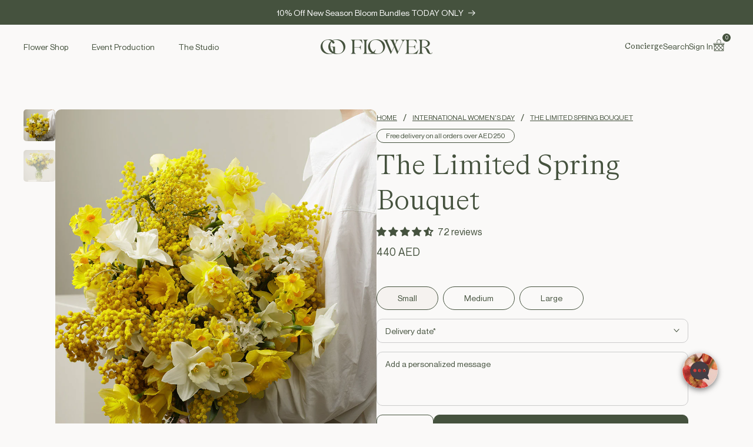

--- FILE ---
content_type: text/html; charset=utf-8
request_url: https://goflower.ae/products/the-limited-spring-vase-bouquet
body_size: 51902
content:
 <!doctype html>
<html class="js" lang="en">
  <head>
    <meta charset="utf-8">
    <meta http-equiv="X-UA-Compatible" content="IE=edge">
    <meta name="viewport" content="width=device-width,initial-scale=1, maximum-scale=1">
    <meta name="theme-color" content="">
    <link rel="canonical" href="https://goflower.ae/products/the-limited-spring-vase-bouquet"><link rel="icon" type="image/png" href="//goflower.ae/cdn/shop/files/go-favicon_6bf89036-3c30-4522-9b04-14f2415c8e32.png?crop=center&height=32&v=1732109312&width=32"><title>
      The Limited Spring Bouquet
 &ndash; GO FLOWER</title>
<script>
document.addEventListener('click', function (e) {
  const link = e.target.closest('#HeaderMenu-event-production');

  if (!link) return;

  e.preventDefault();

  const url = link.getAttribute('href');
  if (url) {
    window.location.href = url;
  }
});
</script>

    
      <meta name="description" content="Celebrate the magic of spring with our Limited Edition Spring Bouquet, a radiant arrangement featuring three exquisite types of daffodils, delicate narcissus, and lush mimosa. This golden masterpiece captures the essence of renewal, hope, and the fresh beauty of the season. FAST SAME DAY DELIVERY IF ORDERED BEFORE 19.0">
    

    

<meta property="og:site_name" content="GO FLOWER">
<meta property="og:url" content="https://goflower.ae/products/the-limited-spring-vase-bouquet">
<meta property="og:title" content="The Limited Spring Bouquet">
<meta property="og:type" content="product">
<meta property="og:description" content="Celebrate the magic of spring with our Limited Edition Spring Bouquet, a radiant arrangement featuring three exquisite types of daffodils, delicate narcissus, and lush mimosa. This golden masterpiece captures the essence of renewal, hope, and the fresh beauty of the season. FAST SAME DAY DELIVERY IF ORDERED BEFORE 19.0"><meta property="og:image" content="http://goflower.ae/cdn/shop/products/Untitled-3_0013_Goflowers21.02.22-120.jpg?v=1735724223">
  <meta property="og:image:secure_url" content="https://goflower.ae/cdn/shop/products/Untitled-3_0013_Goflowers21.02.22-120.jpg?v=1735724223">
  <meta property="og:image:width" content="1000">
  <meta property="og:image:height" content="1000"><meta property="og:price:amount" content="44000">
  <meta property="og:price:currency" content="AED"><meta name="twitter:card" content="summary_large_image">
<meta name="twitter:title" content="The Limited Spring Bouquet">
<meta name="twitter:description" content="Celebrate the magic of spring with our Limited Edition Spring Bouquet, a radiant arrangement featuring three exquisite types of daffodils, delicate narcissus, and lush mimosa. This golden masterpiece captures the essence of renewal, hope, and the fresh beauty of the season. FAST SAME DAY DELIVERY IF ORDERED BEFORE 19.0">


    

    <script src="//goflower.ae/cdn/shop/t/36/assets/constants.js?v=132983761750457495441732108854" defer="defer"></script>
    <script src="//goflower.ae/cdn/shop/t/36/assets/pubsub.js?v=158357773527763999511732108856" defer="defer"></script>
    <script src="//goflower.ae/cdn/shop/t/36/assets/global.js?v=152862011079830610291732108854" defer="defer"></script>
    <script src="//goflower.ae/cdn/shop/t/36/assets/details-disclosure.js?v=13653116266235556501732108854" defer="defer"></script>
    <script src="//goflower.ae/cdn/shop/t/36/assets/details-modal.js?v=25581673532751508451732108854" defer="defer"></script>
    <script src="//goflower.ae/cdn/shop/t/36/assets/search-form.js?v=133129549252120666541732108856" defer="defer"></script><script>window.performance && window.performance.mark && window.performance.mark('shopify.content_for_header.start');</script><meta id="shopify-digital-wallet" name="shopify-digital-wallet" content="/40576155813/digital_wallets/dialog">
<meta name="shopify-checkout-api-token" content="ff841e04f4cd2934a1450f24afba3c79">
<meta id="in-context-paypal-metadata" data-shop-id="40576155813" data-venmo-supported="false" data-environment="production" data-locale="en_US" data-paypal-v4="true" data-currency="AED">
<link rel="alternate" type="application/json+oembed" href="https://goflower.ae/products/the-limited-spring-vase-bouquet.oembed">
<script async="async" src="/checkouts/internal/preloads.js?locale=en-AE"></script>
<script id="shopify-features" type="application/json">{"accessToken":"ff841e04f4cd2934a1450f24afba3c79","betas":["rich-media-storefront-analytics"],"domain":"goflower.ae","predictiveSearch":true,"shopId":40576155813,"locale":"en"}</script>
<script>var Shopify = Shopify || {};
Shopify.shop = "goflowerme.myshopify.com";
Shopify.locale = "en";
Shopify.currency = {"active":"AED","rate":"1.0"};
Shopify.country = "AE";
Shopify.theme = {"name":"Go Flower x CT V1 | Ecomixpower","id":146902417632,"schema_name":"Dawn","schema_version":"15.2.0","theme_store_id":null,"role":"main"};
Shopify.theme.handle = "null";
Shopify.theme.style = {"id":null,"handle":null};
Shopify.cdnHost = "goflower.ae/cdn";
Shopify.routes = Shopify.routes || {};
Shopify.routes.root = "/";</script>
<script type="module">!function(o){(o.Shopify=o.Shopify||{}).modules=!0}(window);</script>
<script>!function(o){function n(){var o=[];function n(){o.push(Array.prototype.slice.apply(arguments))}return n.q=o,n}var t=o.Shopify=o.Shopify||{};t.loadFeatures=n(),t.autoloadFeatures=n()}(window);</script>
<script id="shop-js-analytics" type="application/json">{"pageType":"product"}</script>
<script defer="defer" async type="module" src="//goflower.ae/cdn/shopifycloud/shop-js/modules/v2/client.init-shop-cart-sync_C5BV16lS.en.esm.js"></script>
<script defer="defer" async type="module" src="//goflower.ae/cdn/shopifycloud/shop-js/modules/v2/chunk.common_CygWptCX.esm.js"></script>
<script type="module">
  await import("//goflower.ae/cdn/shopifycloud/shop-js/modules/v2/client.init-shop-cart-sync_C5BV16lS.en.esm.js");
await import("//goflower.ae/cdn/shopifycloud/shop-js/modules/v2/chunk.common_CygWptCX.esm.js");

  window.Shopify.SignInWithShop?.initShopCartSync?.({"fedCMEnabled":true,"windoidEnabled":true});

</script>
<script>(function() {
  var isLoaded = false;
  function asyncLoad() {
    if (isLoaded) return;
    isLoaded = true;
    var urls = ["https:\/\/shy.elfsight.com\/p\/platform.js?shop=goflowerme.myshopify.com","https:\/\/acdn.goldendev.win\/shopify\/add-to-cart\/js\/add-to-cart.js?shop=goflowerme.myshopify.com","https:\/\/api.config-security.com\/first.js?host=goflowerme.myshopify.com\u0026plat=SHOPIFY\u0026shop=goflowerme.myshopify.com"];
    for (var i = 0; i < urls.length; i++) {
      var s = document.createElement('script');
      s.type = 'text/javascript';
      s.async = true;
      s.src = urls[i];
      var x = document.getElementsByTagName('script')[0];
      x.parentNode.insertBefore(s, x);
    }
  };
  if(window.attachEvent) {
    window.attachEvent('onload', asyncLoad);
  } else {
    window.addEventListener('load', asyncLoad, false);
  }
})();</script>
<script id="__st">var __st={"a":40576155813,"offset":14400,"reqid":"b14160f4-5c8a-4ab6-8013-641beb50c6d0-1768670722","pageurl":"goflower.ae\/products\/the-limited-spring-vase-bouquet","u":"d6a6e786e65a","p":"product","rtyp":"product","rid":7569829953760};</script>
<script>window.ShopifyPaypalV4VisibilityTracking = true;</script>
<script id="captcha-bootstrap">!function(){'use strict';const t='contact',e='account',n='new_comment',o=[[t,t],['blogs',n],['comments',n],[t,'customer']],c=[[e,'customer_login'],[e,'guest_login'],[e,'recover_customer_password'],[e,'create_customer']],r=t=>t.map((([t,e])=>`form[action*='/${t}']:not([data-nocaptcha='true']) input[name='form_type'][value='${e}']`)).join(','),a=t=>()=>t?[...document.querySelectorAll(t)].map((t=>t.form)):[];function s(){const t=[...o],e=r(t);return a(e)}const i='password',u='form_key',d=['recaptcha-v3-token','g-recaptcha-response','h-captcha-response',i],f=()=>{try{return window.sessionStorage}catch{return}},m='__shopify_v',_=t=>t.elements[u];function p(t,e,n=!1){try{const o=window.sessionStorage,c=JSON.parse(o.getItem(e)),{data:r}=function(t){const{data:e,action:n}=t;return t[m]||n?{data:e,action:n}:{data:t,action:n}}(c);for(const[e,n]of Object.entries(r))t.elements[e]&&(t.elements[e].value=n);n&&o.removeItem(e)}catch(o){console.error('form repopulation failed',{error:o})}}const l='form_type',E='cptcha';function T(t){t.dataset[E]=!0}const w=window,h=w.document,L='Shopify',v='ce_forms',y='captcha';let A=!1;((t,e)=>{const n=(g='f06e6c50-85a8-45c8-87d0-21a2b65856fe',I='https://cdn.shopify.com/shopifycloud/storefront-forms-hcaptcha/ce_storefront_forms_captcha_hcaptcha.v1.5.2.iife.js',D={infoText:'Protected by hCaptcha',privacyText:'Privacy',termsText:'Terms'},(t,e,n)=>{const o=w[L][v],c=o.bindForm;if(c)return c(t,g,e,D).then(n);var r;o.q.push([[t,g,e,D],n]),r=I,A||(h.body.append(Object.assign(h.createElement('script'),{id:'captcha-provider',async:!0,src:r})),A=!0)});var g,I,D;w[L]=w[L]||{},w[L][v]=w[L][v]||{},w[L][v].q=[],w[L][y]=w[L][y]||{},w[L][y].protect=function(t,e){n(t,void 0,e),T(t)},Object.freeze(w[L][y]),function(t,e,n,w,h,L){const[v,y,A,g]=function(t,e,n){const i=e?o:[],u=t?c:[],d=[...i,...u],f=r(d),m=r(i),_=r(d.filter((([t,e])=>n.includes(e))));return[a(f),a(m),a(_),s()]}(w,h,L),I=t=>{const e=t.target;return e instanceof HTMLFormElement?e:e&&e.form},D=t=>v().includes(t);t.addEventListener('submit',(t=>{const e=I(t);if(!e)return;const n=D(e)&&!e.dataset.hcaptchaBound&&!e.dataset.recaptchaBound,o=_(e),c=g().includes(e)&&(!o||!o.value);(n||c)&&t.preventDefault(),c&&!n&&(function(t){try{if(!f())return;!function(t){const e=f();if(!e)return;const n=_(t);if(!n)return;const o=n.value;o&&e.removeItem(o)}(t);const e=Array.from(Array(32),(()=>Math.random().toString(36)[2])).join('');!function(t,e){_(t)||t.append(Object.assign(document.createElement('input'),{type:'hidden',name:u})),t.elements[u].value=e}(t,e),function(t,e){const n=f();if(!n)return;const o=[...t.querySelectorAll(`input[type='${i}']`)].map((({name:t})=>t)),c=[...d,...o],r={};for(const[a,s]of new FormData(t).entries())c.includes(a)||(r[a]=s);n.setItem(e,JSON.stringify({[m]:1,action:t.action,data:r}))}(t,e)}catch(e){console.error('failed to persist form',e)}}(e),e.submit())}));const S=(t,e)=>{t&&!t.dataset[E]&&(n(t,e.some((e=>e===t))),T(t))};for(const o of['focusin','change'])t.addEventListener(o,(t=>{const e=I(t);D(e)&&S(e,y())}));const B=e.get('form_key'),M=e.get(l),P=B&&M;t.addEventListener('DOMContentLoaded',(()=>{const t=y();if(P)for(const e of t)e.elements[l].value===M&&p(e,B);[...new Set([...A(),...v().filter((t=>'true'===t.dataset.shopifyCaptcha))])].forEach((e=>S(e,t)))}))}(h,new URLSearchParams(w.location.search),n,t,e,['guest_login'])})(!0,!0)}();</script>
<script integrity="sha256-4kQ18oKyAcykRKYeNunJcIwy7WH5gtpwJnB7kiuLZ1E=" data-source-attribution="shopify.loadfeatures" defer="defer" src="//goflower.ae/cdn/shopifycloud/storefront/assets/storefront/load_feature-a0a9edcb.js" crossorigin="anonymous"></script>
<script data-source-attribution="shopify.dynamic_checkout.dynamic.init">var Shopify=Shopify||{};Shopify.PaymentButton=Shopify.PaymentButton||{isStorefrontPortableWallets:!0,init:function(){window.Shopify.PaymentButton.init=function(){};var t=document.createElement("script");t.src="https://goflower.ae/cdn/shopifycloud/portable-wallets/latest/portable-wallets.en.js",t.type="module",document.head.appendChild(t)}};
</script>
<script data-source-attribution="shopify.dynamic_checkout.buyer_consent">
  function portableWalletsHideBuyerConsent(e){var t=document.getElementById("shopify-buyer-consent"),n=document.getElementById("shopify-subscription-policy-button");t&&n&&(t.classList.add("hidden"),t.setAttribute("aria-hidden","true"),n.removeEventListener("click",e))}function portableWalletsShowBuyerConsent(e){var t=document.getElementById("shopify-buyer-consent"),n=document.getElementById("shopify-subscription-policy-button");t&&n&&(t.classList.remove("hidden"),t.removeAttribute("aria-hidden"),n.addEventListener("click",e))}window.Shopify?.PaymentButton&&(window.Shopify.PaymentButton.hideBuyerConsent=portableWalletsHideBuyerConsent,window.Shopify.PaymentButton.showBuyerConsent=portableWalletsShowBuyerConsent);
</script>
<script data-source-attribution="shopify.dynamic_checkout.cart.bootstrap">document.addEventListener("DOMContentLoaded",(function(){function t(){return document.querySelector("shopify-accelerated-checkout-cart, shopify-accelerated-checkout")}if(t())Shopify.PaymentButton.init();else{new MutationObserver((function(e,n){t()&&(Shopify.PaymentButton.init(),n.disconnect())})).observe(document.body,{childList:!0,subtree:!0})}}));
</script>
<link id="shopify-accelerated-checkout-styles" rel="stylesheet" media="screen" href="https://goflower.ae/cdn/shopifycloud/portable-wallets/latest/accelerated-checkout-backwards-compat.css" crossorigin="anonymous">
<style id="shopify-accelerated-checkout-cart">
        #shopify-buyer-consent {
  margin-top: 1em;
  display: inline-block;
  width: 100%;
}

#shopify-buyer-consent.hidden {
  display: none;
}

#shopify-subscription-policy-button {
  background: none;
  border: none;
  padding: 0;
  text-decoration: underline;
  font-size: inherit;
  cursor: pointer;
}

#shopify-subscription-policy-button::before {
  box-shadow: none;
}

      </style>
<script id="sections-script" data-sections="header" defer="defer" src="//goflower.ae/cdn/shop/t/36/compiled_assets/scripts.js?11028"></script>
<script>window.performance && window.performance.mark && window.performance.mark('shopify.content_for_header.end');</script>


    <style data-shopify>
      
      
      
      
      

      
        :root,
        .color-scheme-1 {
          --color-background: 250,249,248;
        
          --gradient-background: #faf9f8;
        

        

        --color-foreground: 69,82,62;
        --color-background-contrast: 197,185,174;
        --color-shadow: 69,82,62;
        --color-button: 69,82,62;
        --color-button-text: 255,255,255;
        --color-secondary-button: 250,249,248;
        --color-secondary-button-text: 69,82,62;
        --color-link: 69,82,62;
        --color-badge-foreground: 69,82,62;
        --color-badge-background: 250,249,248;
        --color-badge-border: 69,82,62;
        --payment-terms-background-color: rgb(250 249 248);
      }
      
        
        .color-scheme-2 {
          --color-background: 243,243,243;
        
          --gradient-background: #f3f3f3;
        

        

        --color-foreground: 18,18,18;
        --color-background-contrast: 179,179,179;
        --color-shadow: 18,18,18;
        --color-button: 18,18,18;
        --color-button-text: 243,243,243;
        --color-secondary-button: 243,243,243;
        --color-secondary-button-text: 18,18,18;
        --color-link: 18,18,18;
        --color-badge-foreground: 18,18,18;
        --color-badge-background: 243,243,243;
        --color-badge-border: 18,18,18;
        --payment-terms-background-color: rgb(243 243 243);
      }
      
        
        .color-scheme-3 {
          --color-background: 36,40,51;
        
          --gradient-background: #242833;
        

        

        --color-foreground: 255,255,255;
        --color-background-contrast: 47,52,66;
        --color-shadow: 18,18,18;
        --color-button: 255,255,255;
        --color-button-text: 0,0,0;
        --color-secondary-button: 36,40,51;
        --color-secondary-button-text: 255,255,255;
        --color-link: 255,255,255;
        --color-badge-foreground: 255,255,255;
        --color-badge-background: 36,40,51;
        --color-badge-border: 255,255,255;
        --payment-terms-background-color: rgb(36 40 51);
      }
      
        
        .color-scheme-4 {
          --color-background: 18,18,18;
        
          --gradient-background: #121212;
        

        

        --color-foreground: 255,255,255;
        --color-background-contrast: 146,146,146;
        --color-shadow: 18,18,18;
        --color-button: 255,255,255;
        --color-button-text: 18,18,18;
        --color-secondary-button: 18,18,18;
        --color-secondary-button-text: 255,255,255;
        --color-link: 255,255,255;
        --color-badge-foreground: 255,255,255;
        --color-badge-background: 18,18,18;
        --color-badge-border: 255,255,255;
        --payment-terms-background-color: rgb(18 18 18);
      }
      
        
        .color-scheme-5 {
          --color-background: 69,82,62;
        
          --gradient-background: #45523e;
        

        

        --color-foreground: 255,255,255;
        --color-background-contrast: 8,9,7;
        --color-shadow: 18,18,18;
        --color-button: 255,255,255;
        --color-button-text: 69,82,62;
        --color-secondary-button: 69,82,62;
        --color-secondary-button-text: 255,255,255;
        --color-link: 255,255,255;
        --color-badge-foreground: 255,255,255;
        --color-badge-background: 69,82,62;
        --color-badge-border: 255,255,255;
        --payment-terms-background-color: rgb(69 82 62);
      }
      

      body, .color-scheme-1, .color-scheme-2, .color-scheme-3, .color-scheme-4, .color-scheme-5 {
        color: rgba(var(--color-foreground));
        background-color: rgb(var(--color-background));
      }

      :root {
        --font-body-family: "system_ui", -apple-system, 'Segoe UI', Roboto, 'Helvetica Neue', 'Noto Sans', 'Liberation Sans', Arial, sans-serif, 'Apple Color Emoji', 'Segoe UI Emoji', 'Segoe UI Symbol', 'Noto Color Emoji';
        --font-body-style: normal;
        --font-body-weight: 400;
        --font-body-weight-bold: 700;

        --font-heading-family: "system_ui", -apple-system, 'Segoe UI', Roboto, 'Helvetica Neue', 'Noto Sans', 'Liberation Sans', Arial, sans-serif, 'Apple Color Emoji', 'Segoe UI Emoji', 'Segoe UI Symbol', 'Noto Color Emoji';
        --font-heading-style: normal;
        --font-heading-weight: 400;

        --font-body-scale: 1.0;
        --font-heading-scale: 1.0;

        --media-padding: px;
        --media-border-opacity: 0.05;
        --media-border-width: 1px;
        --media-radius: 0px;
        --media-shadow-opacity: 0.0;
        --media-shadow-horizontal-offset: 0px;
        --media-shadow-vertical-offset: 4px;
        --media-shadow-blur-radius: 5px;
        --media-shadow-visible: 0;

        --page-width: 100%;
        --page-width-margin: 0;

        --product-card-image-padding: 0.0rem;
        --product-card-corner-radius: 0.0rem;
        --product-card-text-alignment: left;
        --product-card-border-width: 0.0rem;
        --product-card-border-opacity: 0.1;
        --product-card-shadow-opacity: 0.0;
        --product-card-shadow-visible: 0;
        --product-card-shadow-horizontal-offset: 0.0rem;
        --product-card-shadow-vertical-offset: 0.4rem;
        --product-card-shadow-blur-radius: 0.5rem;

        --collection-card-image-padding: 0.0rem;
        --collection-card-corner-radius: 0.0rem;
        --collection-card-text-alignment: left;
        --collection-card-border-width: 0.0rem;
        --collection-card-border-opacity: 0.1;
        --collection-card-shadow-opacity: 0.0;
        --collection-card-shadow-visible: 0;
        --collection-card-shadow-horizontal-offset: 0.0rem;
        --collection-card-shadow-vertical-offset: 0.4rem;
        --collection-card-shadow-blur-radius: 0.5rem;

        --blog-card-image-padding: 0.0rem;
        --blog-card-corner-radius: 0.0rem;
        --blog-card-text-alignment: left;
        --blog-card-border-width: 0.0rem;
        --blog-card-border-opacity: 0.1;
        --blog-card-shadow-opacity: 0.0;
        --blog-card-shadow-visible: 0;
        --blog-card-shadow-horizontal-offset: 0.0rem;
        --blog-card-shadow-vertical-offset: 0.4rem;
        --blog-card-shadow-blur-radius: 0.5rem;

        --badge-corner-radius: 4.0rem;

        --popup-border-width: 1px;
        --popup-border-opacity: 0.1;
        --popup-corner-radius: 0px;
        --popup-shadow-opacity: 0.05;
        --popup-shadow-horizontal-offset: 0px;
        --popup-shadow-vertical-offset: 4px;
        --popup-shadow-blur-radius: 5px;

        --drawer-border-width: 1px;
        --drawer-border-opacity: 0.1;
        --drawer-shadow-opacity: 0.0;
        --drawer-shadow-horizontal-offset: 0px;
        --drawer-shadow-vertical-offset: 4px;
        --drawer-shadow-blur-radius: 5px;

        --spacing-sections-desktop: 0px;
        --spacing-sections-mobile: 0px;

        --grid-desktop-vertical-spacing: 8px;
        --grid-desktop-horizontal-spacing: 8px;
        --grid-mobile-vertical-spacing: 4px;
        --grid-mobile-horizontal-spacing: 4px;

        --text-boxes-border-opacity: 0.1;
        --text-boxes-border-width: 0px;
        --text-boxes-radius: 0px;
        --text-boxes-shadow-opacity: 0.0;
        --text-boxes-shadow-visible: 0;
        --text-boxes-shadow-horizontal-offset: 0px;
        --text-boxes-shadow-vertical-offset: 4px;
        --text-boxes-shadow-blur-radius: 5px;

        --buttons-radius: 0px;
        --buttons-radius-outset: 0px;
        --buttons-border-width: 1px;
        --buttons-border-opacity: 1.0;
        --buttons-shadow-opacity: 0.0;
        --buttons-shadow-visible: 0;
        --buttons-shadow-horizontal-offset: 0px;
        --buttons-shadow-vertical-offset: 4px;
        --buttons-shadow-blur-radius: 5px;
        --buttons-border-offset: 0px;

        --inputs-radius: 0px;
        --inputs-border-width: 1px;
        --inputs-border-opacity: 0.55;
        --inputs-shadow-opacity: 0.0;
        --inputs-shadow-horizontal-offset: 0px;
        --inputs-margin-offset: 0px;
        --inputs-shadow-vertical-offset: 4px;
        --inputs-shadow-blur-radius: 5px;
        --inputs-radius-outset: 0px;

        --variant-pills-radius: 40px;
        --variant-pills-border-width: 1px;
        --variant-pills-border-opacity: 0.55;
        --variant-pills-shadow-opacity: 0.0;
        --variant-pills-shadow-horizontal-offset: 0px;
        --variant-pills-shadow-vertical-offset: 4px;
        --variant-pills-shadow-blur-radius: 5px;
      }

      *,
      *::before,
      *::after {
        box-sizing: inherit;
      }

      html {
        box-sizing: border-box;
        font-size: calc(var(--font-body-scale) * 62.5%);
        height: 100%;
      }

      body {
        display: grid;
        grid-template-rows: auto auto 1fr auto;
        grid-template-columns: 100%;
        min-height: 100%;
        margin: 0;
        font-size: 1.5rem;
        letter-spacing: 0;
        line-height: calc(1 + 0.8 / var(--font-body-scale));
        font-family: var(--font-body-family);
        font-style: var(--font-body-style);
        font-weight: var(--font-body-weight);
      }

      @media screen and (min-width: 750px) {
        body {
          font-size: 1.6rem;
        }
      }
    </style>

    <link href="//goflower.ae/cdn/shop/t/36/assets/critical.css?v=151652160605722806791732777989" rel="stylesheet" type="text/css" media="all" />
    <link href="//goflower.ae/cdn/shop/t/36/assets/base.css?v=89027816100519958701732864302" rel="stylesheet" type="text/css" media="all" />
    <link href="//goflower.ae/cdn/shop/t/36/assets/libs.css?v=111662480863370499651733086510" rel="stylesheet" type="text/css" media="all" />
    <link href="//goflower.ae/cdn/shop/t/36/assets/quick-add.css?v=122597153591690462111732623683" rel="stylesheet" type="text/css" media="all" />
    <link href="//goflower.ae/cdn/shop/t/36/assets/custom.css?v=76283628920052035561767960383" rel="stylesheet" type="text/css" media="all" />

    
    <link rel="stylesheet" href="//goflower.ae/cdn/shop/t/36/assets/component-cart-items.css?v=23037877383227973551732860305" media="print" onload="this.media='all'"><link href="//goflower.ae/cdn/shop/t/36/assets/component-cart-drawer.css?v=83308466377234705231734609379" rel="stylesheet" type="text/css" media="all" />
      <link href="//goflower.ae/cdn/shop/t/36/assets/component-cart.css?v=164708765130180853531732108854" rel="stylesheet" type="text/css" media="all" />
      <link href="//goflower.ae/cdn/shop/t/36/assets/component-totals.css?v=129003640441364754181732193248" rel="stylesheet" type="text/css" media="all" />
      <link href="//goflower.ae/cdn/shop/t/36/assets/component-price.css?v=144973398069526437941732108854" rel="stylesheet" type="text/css" media="all" />
      <link href="//goflower.ae/cdn/shop/t/36/assets/component-discounts.css?v=152760482443307489271732108854" rel="stylesheet" type="text/css" media="all" />
<link href="//goflower.ae/cdn/shop/t/36/assets/component-localization-form.css?v=66264584793274100181732108854" rel="stylesheet" type="text/css" media="all" />
      <script src="//goflower.ae/cdn/shop/t/36/assets/localization-form.js?v=144176611646395275351732108855" defer="defer"></script><link
        rel="stylesheet"
        href="//goflower.ae/cdn/shop/t/36/assets/component-predictive-search.css?v=118923337488134913561732108854"
        media="print"
        onload="this.media='all'"
      ><script>
      window.moneyFormat = "{{amount}} AED";  
      if (Shopify.designMode) {
        document.documentElement.classList.add('shopify-design-mode');
      }
    </script>
    <meta name="google-site-verification" content="teQUvImC32vPURHg-BguyK2WS3EYcgFVfKXRezbCyr0" />
  <!-- BEGIN app block: shopify://apps/judge-me-reviews/blocks/judgeme_core/61ccd3b1-a9f2-4160-9fe9-4fec8413e5d8 --><!-- Start of Judge.me Core -->






<link rel="dns-prefetch" href="https://cdnwidget.judge.me">
<link rel="dns-prefetch" href="https://cdn.judge.me">
<link rel="dns-prefetch" href="https://cdn1.judge.me">
<link rel="dns-prefetch" href="https://api.judge.me">

<script data-cfasync='false' class='jdgm-settings-script'>window.jdgmSettings={"pagination":5,"disable_web_reviews":false,"badge_no_review_text":"No reviews","badge_n_reviews_text":"{{ n }} review/reviews","hide_badge_preview_if_no_reviews":true,"badge_hide_text":false,"enforce_center_preview_badge":false,"widget_title":"Customer Reviews","widget_open_form_text":"Write a review","widget_close_form_text":"Cancel review","widget_refresh_page_text":"Refresh page","widget_summary_text":"Based on {{ number_of_reviews }} review/reviews","widget_no_review_text":"Be the first to write a review","widget_name_field_text":"Display name","widget_verified_name_field_text":"Verified Name (public)","widget_name_placeholder_text":"Display name","widget_required_field_error_text":"This field is required.","widget_email_field_text":"Email address","widget_verified_email_field_text":"Verified Email (private, can not be edited)","widget_email_placeholder_text":"Your email address","widget_email_field_error_text":"Please enter a valid email address.","widget_rating_field_text":"Rating","widget_review_title_field_text":"Review Title","widget_review_title_placeholder_text":"Give your review a title","widget_review_body_field_text":"Review content","widget_review_body_placeholder_text":"Start writing here...","widget_pictures_field_text":"Picture/Video (optional)","widget_submit_review_text":"Submit Review","widget_submit_verified_review_text":"Submit Verified Review","widget_submit_success_msg_with_auto_publish":"Thank you! Please refresh the page in a few moments to see your review. You can remove or edit your review by logging into \u003ca href='https://judge.me/login' target='_blank' rel='nofollow noopener'\u003eJudge.me\u003c/a\u003e","widget_submit_success_msg_no_auto_publish":"Thank you! Your review will be published as soon as it is approved by the shop admin. You can remove or edit your review by logging into \u003ca href='https://judge.me/login' target='_blank' rel='nofollow noopener'\u003eJudge.me\u003c/a\u003e","widget_show_default_reviews_out_of_total_text":"Showing {{ n_reviews_shown }} out of {{ n_reviews }} reviews.","widget_show_all_link_text":"Show all","widget_show_less_link_text":"Show less","widget_author_said_text":"{{ reviewer_name }} said:","widget_days_text":"{{ n }} days ago","widget_weeks_text":"{{ n }} week/weeks ago","widget_months_text":"{{ n }} month/months ago","widget_years_text":"{{ n }} year/years ago","widget_yesterday_text":"Yesterday","widget_today_text":"Today","widget_replied_text":"\u003e\u003e {{ shop_name }} replied:","widget_read_more_text":"Read more","widget_reviewer_name_as_initial":"","widget_rating_filter_color":"#fbcd0a","widget_rating_filter_see_all_text":"See all reviews","widget_sorting_most_recent_text":"Most Recent","widget_sorting_highest_rating_text":"Highest Rating","widget_sorting_lowest_rating_text":"Lowest Rating","widget_sorting_with_pictures_text":"Only Pictures","widget_sorting_most_helpful_text":"Most Helpful","widget_open_question_form_text":"Ask a question","widget_reviews_subtab_text":"Reviews","widget_questions_subtab_text":"Questions","widget_question_label_text":"Question","widget_answer_label_text":"Answer","widget_question_placeholder_text":"Write your question here","widget_submit_question_text":"Submit Question","widget_question_submit_success_text":"Thank you for your question! We will notify you once it gets answered.","verified_badge_text":"Verified","verified_badge_bg_color":"","verified_badge_text_color":"","verified_badge_placement":"left-of-reviewer-name","widget_review_max_height":"","widget_hide_border":false,"widget_social_share":false,"widget_thumb":false,"widget_review_location_show":false,"widget_location_format":"","all_reviews_include_out_of_store_products":true,"all_reviews_out_of_store_text":"(out of store)","all_reviews_pagination":100,"all_reviews_product_name_prefix_text":"about","enable_review_pictures":true,"enable_question_anwser":false,"widget_theme":"default","review_date_format":"mm/dd/yyyy","default_sort_method":"most-recent","widget_product_reviews_subtab_text":"Product Reviews","widget_shop_reviews_subtab_text":"Shop Reviews","widget_other_products_reviews_text":"Reviews for other products","widget_store_reviews_subtab_text":"Store reviews","widget_no_store_reviews_text":"This store hasn't received any reviews yet","widget_web_restriction_product_reviews_text":"This product hasn't received any reviews yet","widget_no_items_text":"No items found","widget_show_more_text":"Show more","widget_write_a_store_review_text":"Write a Store Review","widget_other_languages_heading":"Reviews in Other Languages","widget_translate_review_text":"Translate review to {{ language }}","widget_translating_review_text":"Translating...","widget_show_original_translation_text":"Show original ({{ language }})","widget_translate_review_failed_text":"Review couldn't be translated.","widget_translate_review_retry_text":"Retry","widget_translate_review_try_again_later_text":"Try again later","show_product_url_for_grouped_product":false,"widget_sorting_pictures_first_text":"Pictures First","show_pictures_on_all_rev_page_mobile":false,"show_pictures_on_all_rev_page_desktop":false,"floating_tab_hide_mobile_install_preference":false,"floating_tab_button_name":"★ Reviews","floating_tab_title":"Let customers speak for us","floating_tab_button_color":"","floating_tab_button_background_color":"","floating_tab_url":"","floating_tab_url_enabled":false,"floating_tab_tab_style":"text","all_reviews_text_badge_text":"Customers rate us {{ shop.metafields.judgeme.all_reviews_rating | round: 1 }}/5 based on {{ shop.metafields.judgeme.all_reviews_count }} reviews.","all_reviews_text_badge_text_branded_style":"{{ shop.metafields.judgeme.all_reviews_rating | round: 1 }} out of 5 stars based on {{ shop.metafields.judgeme.all_reviews_count }} reviews","is_all_reviews_text_badge_a_link":false,"show_stars_for_all_reviews_text_badge":false,"all_reviews_text_badge_url":"","all_reviews_text_style":"branded","all_reviews_text_color_style":"judgeme_brand_color","all_reviews_text_color":"#108474","all_reviews_text_show_jm_brand":true,"featured_carousel_show_header":true,"featured_carousel_title":"Let customers speak for us","testimonials_carousel_title":"Customers are saying","videos_carousel_title":"Real customer stories","cards_carousel_title":"Customers are saying","featured_carousel_count_text":"from {{ n }} reviews","featured_carousel_add_link_to_all_reviews_page":false,"featured_carousel_url":"","featured_carousel_show_images":true,"featured_carousel_autoslide_interval":5,"featured_carousel_arrows_on_the_sides":false,"featured_carousel_height":250,"featured_carousel_width":80,"featured_carousel_image_size":0,"featured_carousel_image_height":250,"featured_carousel_arrow_color":"#eeeeee","verified_count_badge_style":"branded","verified_count_badge_orientation":"horizontal","verified_count_badge_color_style":"judgeme_brand_color","verified_count_badge_color":"#108474","is_verified_count_badge_a_link":false,"verified_count_badge_url":"","verified_count_badge_show_jm_brand":true,"widget_rating_preset_default":5,"widget_first_sub_tab":"product-reviews","widget_show_histogram":true,"widget_histogram_use_custom_color":false,"widget_pagination_use_custom_color":false,"widget_star_use_custom_color":false,"widget_verified_badge_use_custom_color":false,"widget_write_review_use_custom_color":false,"picture_reminder_submit_button":"Upload Pictures","enable_review_videos":false,"mute_video_by_default":false,"widget_sorting_videos_first_text":"Videos First","widget_review_pending_text":"Pending","featured_carousel_items_for_large_screen":3,"social_share_options_order":"Facebook,Twitter","remove_microdata_snippet":true,"disable_json_ld":false,"enable_json_ld_products":false,"preview_badge_show_question_text":false,"preview_badge_no_question_text":"No questions","preview_badge_n_question_text":"{{ number_of_questions }} question/questions","qa_badge_show_icon":false,"qa_badge_position":"same-row","remove_judgeme_branding":false,"widget_add_search_bar":false,"widget_search_bar_placeholder":"Search","widget_sorting_verified_only_text":"Verified only","featured_carousel_theme":"default","featured_carousel_show_rating":true,"featured_carousel_show_title":true,"featured_carousel_show_body":true,"featured_carousel_show_date":false,"featured_carousel_show_reviewer":true,"featured_carousel_show_product":false,"featured_carousel_header_background_color":"#108474","featured_carousel_header_text_color":"#ffffff","featured_carousel_name_product_separator":"reviewed","featured_carousel_full_star_background":"#108474","featured_carousel_empty_star_background":"#dadada","featured_carousel_vertical_theme_background":"#f9fafb","featured_carousel_verified_badge_enable":true,"featured_carousel_verified_badge_color":"#108474","featured_carousel_border_style":"round","featured_carousel_review_line_length_limit":3,"featured_carousel_more_reviews_button_text":"Read more reviews","featured_carousel_view_product_button_text":"View product","all_reviews_page_load_reviews_on":"scroll","all_reviews_page_load_more_text":"Load More Reviews","disable_fb_tab_reviews":false,"enable_ajax_cdn_cache":false,"widget_advanced_speed_features":5,"widget_public_name_text":"displayed publicly like","default_reviewer_name":"John Smith","default_reviewer_name_has_non_latin":true,"widget_reviewer_anonymous":"Anonymous","medals_widget_title":"Judge.me Review Medals","medals_widget_background_color":"#f9fafb","medals_widget_position":"footer_all_pages","medals_widget_border_color":"#f9fafb","medals_widget_verified_text_position":"left","medals_widget_use_monochromatic_version":false,"medals_widget_elements_color":"#108474","show_reviewer_avatar":true,"widget_invalid_yt_video_url_error_text":"Not a YouTube video URL","widget_max_length_field_error_text":"Please enter no more than {0} characters.","widget_show_country_flag":false,"widget_show_collected_via_shop_app":true,"widget_verified_by_shop_badge_style":"light","widget_verified_by_shop_text":"Verified by Shop","widget_show_photo_gallery":false,"widget_load_with_code_splitting":true,"widget_ugc_install_preference":false,"widget_ugc_title":"Made by us, Shared by you","widget_ugc_subtitle":"Tag us to see your picture featured in our page","widget_ugc_arrows_color":"#ffffff","widget_ugc_primary_button_text":"Buy Now","widget_ugc_primary_button_background_color":"#108474","widget_ugc_primary_button_text_color":"#ffffff","widget_ugc_primary_button_border_width":"0","widget_ugc_primary_button_border_style":"none","widget_ugc_primary_button_border_color":"#108474","widget_ugc_primary_button_border_radius":"25","widget_ugc_secondary_button_text":"Load More","widget_ugc_secondary_button_background_color":"#ffffff","widget_ugc_secondary_button_text_color":"#108474","widget_ugc_secondary_button_border_width":"2","widget_ugc_secondary_button_border_style":"solid","widget_ugc_secondary_button_border_color":"#108474","widget_ugc_secondary_button_border_radius":"25","widget_ugc_reviews_button_text":"View Reviews","widget_ugc_reviews_button_background_color":"#ffffff","widget_ugc_reviews_button_text_color":"#108474","widget_ugc_reviews_button_border_width":"2","widget_ugc_reviews_button_border_style":"solid","widget_ugc_reviews_button_border_color":"#108474","widget_ugc_reviews_button_border_radius":"25","widget_ugc_reviews_button_link_to":"judgeme-reviews-page","widget_ugc_show_post_date":true,"widget_ugc_max_width":"800","widget_rating_metafield_value_type":true,"widget_primary_color":"#45523E","widget_enable_secondary_color":false,"widget_secondary_color":"#edf5f5","widget_summary_average_rating_text":"{{ average_rating }} out of 5","widget_media_grid_title":"Customer photos \u0026 videos","widget_media_grid_see_more_text":"See more","widget_round_style":false,"widget_show_product_medals":true,"widget_verified_by_judgeme_text":"Verified by Judge.me","widget_show_store_medals":true,"widget_verified_by_judgeme_text_in_store_medals":"Verified by Judge.me","widget_media_field_exceed_quantity_message":"Sorry, we can only accept {{ max_media }} for one review.","widget_media_field_exceed_limit_message":"{{ file_name }} is too large, please select a {{ media_type }} less than {{ size_limit }}MB.","widget_review_submitted_text":"Review Submitted!","widget_question_submitted_text":"Question Submitted!","widget_close_form_text_question":"Cancel","widget_write_your_answer_here_text":"Write your answer here","widget_enabled_branded_link":true,"widget_show_collected_by_judgeme":true,"widget_reviewer_name_color":"","widget_write_review_text_color":"","widget_write_review_bg_color":"","widget_collected_by_judgeme_text":"collected by Judge.me","widget_pagination_type":"standard","widget_load_more_text":"Load More","widget_load_more_color":"#108474","widget_full_review_text":"Full Review","widget_read_more_reviews_text":"Read More Reviews","widget_read_questions_text":"Read Questions","widget_questions_and_answers_text":"Questions \u0026 Answers","widget_verified_by_text":"Verified by","widget_verified_text":"Verified","widget_number_of_reviews_text":"{{ number_of_reviews }} reviews","widget_back_button_text":"Back","widget_next_button_text":"Next","widget_custom_forms_filter_button":"Filters","custom_forms_style":"horizontal","widget_show_review_information":false,"how_reviews_are_collected":"How reviews are collected?","widget_show_review_keywords":false,"widget_gdpr_statement":"How we use your data: We'll only contact you about the review you left, and only if necessary. By submitting your review, you agree to Judge.me's \u003ca href='https://judge.me/terms' target='_blank' rel='nofollow noopener'\u003eterms\u003c/a\u003e, \u003ca href='https://judge.me/privacy' target='_blank' rel='nofollow noopener'\u003eprivacy\u003c/a\u003e and \u003ca href='https://judge.me/content-policy' target='_blank' rel='nofollow noopener'\u003econtent\u003c/a\u003e policies.","widget_multilingual_sorting_enabled":false,"widget_translate_review_content_enabled":false,"widget_translate_review_content_method":"manual","popup_widget_review_selection":"automatically_with_pictures","popup_widget_round_border_style":true,"popup_widget_show_title":true,"popup_widget_show_body":true,"popup_widget_show_reviewer":false,"popup_widget_show_product":true,"popup_widget_show_pictures":true,"popup_widget_use_review_picture":true,"popup_widget_show_on_home_page":true,"popup_widget_show_on_product_page":true,"popup_widget_show_on_collection_page":true,"popup_widget_show_on_cart_page":true,"popup_widget_position":"bottom_left","popup_widget_first_review_delay":5,"popup_widget_duration":5,"popup_widget_interval":5,"popup_widget_review_count":5,"popup_widget_hide_on_mobile":true,"review_snippet_widget_round_border_style":true,"review_snippet_widget_card_color":"#FFFFFF","review_snippet_widget_slider_arrows_background_color":"#FFFFFF","review_snippet_widget_slider_arrows_color":"#000000","review_snippet_widget_star_color":"#108474","show_product_variant":false,"all_reviews_product_variant_label_text":"Variant: ","widget_show_verified_branding":true,"widget_ai_summary_title":"Customers say","widget_ai_summary_disclaimer":"AI-powered review summary based on recent customer reviews","widget_show_ai_summary":false,"widget_show_ai_summary_bg":false,"widget_show_review_title_input":true,"redirect_reviewers_invited_via_email":"external_form","request_store_review_after_product_review":false,"request_review_other_products_in_order":false,"review_form_color_scheme":"default","review_form_corner_style":"square","review_form_star_color":{},"review_form_text_color":"#333333","review_form_background_color":"#ffffff","review_form_field_background_color":"#fafafa","review_form_button_color":{},"review_form_button_text_color":"#ffffff","review_form_modal_overlay_color":"#000000","review_content_screen_title_text":"How would you rate this product?","review_content_introduction_text":"We would love it if you would share a bit about your experience.","store_review_form_title_text":"How would you rate this store?","store_review_form_introduction_text":"We would love it if you would share a bit about your experience.","show_review_guidance_text":true,"one_star_review_guidance_text":"Poor","five_star_review_guidance_text":"Great","customer_information_screen_title_text":"About you","customer_information_introduction_text":"Please tell us more about you.","custom_questions_screen_title_text":"Your experience in more detail","custom_questions_introduction_text":"Here are a few questions to help us understand more about your experience.","review_submitted_screen_title_text":"Thanks for your review!","review_submitted_screen_thank_you_text":"We are processing it and it will appear on the store soon.","review_submitted_screen_email_verification_text":"Please confirm your email by clicking the link we just sent you. This helps us keep reviews authentic.","review_submitted_request_store_review_text":"Would you like to share your experience of shopping with us?","review_submitted_review_other_products_text":"Would you like to review these products?","store_review_screen_title_text":"Would you like to share your experience of shopping with us?","store_review_introduction_text":"We value your feedback and use it to improve. Please share any thoughts or suggestions you have.","reviewer_media_screen_title_picture_text":"Share a picture","reviewer_media_introduction_picture_text":"Upload a photo to support your review.","reviewer_media_screen_title_video_text":"Share a video","reviewer_media_introduction_video_text":"Upload a video to support your review.","reviewer_media_screen_title_picture_or_video_text":"Share a picture or video","reviewer_media_introduction_picture_or_video_text":"Upload a photo or video to support your review.","reviewer_media_youtube_url_text":"Paste your Youtube URL here","advanced_settings_next_step_button_text":"Next","advanced_settings_close_review_button_text":"Close","modal_write_review_flow":false,"write_review_flow_required_text":"Required","write_review_flow_privacy_message_text":"We respect your privacy.","write_review_flow_anonymous_text":"Post review as anonymous","write_review_flow_visibility_text":"This won't be visible to other customers.","write_review_flow_multiple_selection_help_text":"Select as many as you like","write_review_flow_single_selection_help_text":"Select one option","write_review_flow_required_field_error_text":"This field is required","write_review_flow_invalid_email_error_text":"Please enter a valid email address","write_review_flow_max_length_error_text":"Max. {{ max_length }} characters.","write_review_flow_media_upload_text":"\u003cb\u003eClick to upload\u003c/b\u003e or drag and drop","write_review_flow_gdpr_statement":"We'll only contact you about your review if necessary. By submitting your review, you agree to our \u003ca href='https://judge.me/terms' target='_blank' rel='nofollow noopener'\u003eterms and conditions\u003c/a\u003e and \u003ca href='https://judge.me/privacy' target='_blank' rel='nofollow noopener'\u003eprivacy policy\u003c/a\u003e.","rating_only_reviews_enabled":false,"show_negative_reviews_help_screen":false,"new_review_flow_help_screen_rating_threshold":3,"negative_review_resolution_screen_title_text":"Tell us more","negative_review_resolution_text":"Your experience matters to us. If there were issues with your purchase, we're here to help. Feel free to reach out to us, we'd love the opportunity to make things right.","negative_review_resolution_button_text":"Contact us","negative_review_resolution_proceed_with_review_text":"Leave a review","negative_review_resolution_subject":"Issue with purchase from {{ shop_name }}.{{ order_name }}","preview_badge_collection_page_install_status":false,"widget_review_custom_css":"","preview_badge_custom_css":"","preview_badge_stars_count":"5-stars","featured_carousel_custom_css":"","floating_tab_custom_css":"","all_reviews_widget_custom_css":"","medals_widget_custom_css":"","verified_badge_custom_css":"","all_reviews_text_custom_css":"","transparency_badges_collected_via_store_invite":false,"transparency_badges_from_another_provider":false,"transparency_badges_collected_from_store_visitor":false,"transparency_badges_collected_by_verified_review_provider":false,"transparency_badges_earned_reward":false,"transparency_badges_collected_via_store_invite_text":"Review collected via store invitation","transparency_badges_from_another_provider_text":"Review collected from another provider","transparency_badges_collected_from_store_visitor_text":"Review collected from a store visitor","transparency_badges_written_in_google_text":"Review written in Google","transparency_badges_written_in_etsy_text":"Review written in Etsy","transparency_badges_written_in_shop_app_text":"Review written in Shop App","transparency_badges_earned_reward_text":"Review earned a reward for future purchase","product_review_widget_per_page":10,"widget_store_review_label_text":"Review about the store","checkout_comment_extension_title_on_product_page":"Customer Comments","checkout_comment_extension_num_latest_comment_show":5,"checkout_comment_extension_format":"name_and_timestamp","checkout_comment_customer_name":"last_initial","checkout_comment_comment_notification":true,"preview_badge_collection_page_install_preference":false,"preview_badge_home_page_install_preference":false,"preview_badge_product_page_install_preference":false,"review_widget_install_preference":"","review_carousel_install_preference":false,"floating_reviews_tab_install_preference":"none","verified_reviews_count_badge_install_preference":false,"all_reviews_text_install_preference":false,"review_widget_best_location":false,"judgeme_medals_install_preference":false,"review_widget_revamp_enabled":false,"review_widget_qna_enabled":false,"review_widget_header_theme":"minimal","review_widget_widget_title_enabled":true,"review_widget_header_text_size":"medium","review_widget_header_text_weight":"regular","review_widget_average_rating_style":"compact","review_widget_bar_chart_enabled":true,"review_widget_bar_chart_type":"numbers","review_widget_bar_chart_style":"standard","review_widget_expanded_media_gallery_enabled":false,"review_widget_reviews_section_theme":"standard","review_widget_image_style":"thumbnails","review_widget_review_image_ratio":"square","review_widget_stars_size":"medium","review_widget_verified_badge":"standard_text","review_widget_review_title_text_size":"medium","review_widget_review_text_size":"medium","review_widget_review_text_length":"medium","review_widget_number_of_columns_desktop":3,"review_widget_carousel_transition_speed":5,"review_widget_custom_questions_answers_display":"always","review_widget_button_text_color":"#FFFFFF","review_widget_text_color":"#000000","review_widget_lighter_text_color":"#7B7B7B","review_widget_corner_styling":"soft","review_widget_review_word_singular":"review","review_widget_review_word_plural":"reviews","review_widget_voting_label":"Helpful?","review_widget_shop_reply_label":"Reply from {{ shop_name }}:","review_widget_filters_title":"Filters","qna_widget_question_word_singular":"Question","qna_widget_question_word_plural":"Questions","qna_widget_answer_reply_label":"Answer from {{ answerer_name }}:","qna_content_screen_title_text":"Ask a question about this product","qna_widget_question_required_field_error_text":"Please enter your question.","qna_widget_flow_gdpr_statement":"We'll only contact you about your question if necessary. By submitting your question, you agree to our \u003ca href='https://judge.me/terms' target='_blank' rel='nofollow noopener'\u003eterms and conditions\u003c/a\u003e and \u003ca href='https://judge.me/privacy' target='_blank' rel='nofollow noopener'\u003eprivacy policy\u003c/a\u003e.","qna_widget_question_submitted_text":"Thanks for your question!","qna_widget_close_form_text_question":"Close","qna_widget_question_submit_success_text":"We’ll notify you by email when your question is answered.","all_reviews_widget_v2025_enabled":false,"all_reviews_widget_v2025_header_theme":"default","all_reviews_widget_v2025_widget_title_enabled":true,"all_reviews_widget_v2025_header_text_size":"medium","all_reviews_widget_v2025_header_text_weight":"regular","all_reviews_widget_v2025_average_rating_style":"compact","all_reviews_widget_v2025_bar_chart_enabled":true,"all_reviews_widget_v2025_bar_chart_type":"numbers","all_reviews_widget_v2025_bar_chart_style":"standard","all_reviews_widget_v2025_expanded_media_gallery_enabled":false,"all_reviews_widget_v2025_show_store_medals":true,"all_reviews_widget_v2025_show_photo_gallery":true,"all_reviews_widget_v2025_show_review_keywords":false,"all_reviews_widget_v2025_show_ai_summary":false,"all_reviews_widget_v2025_show_ai_summary_bg":false,"all_reviews_widget_v2025_add_search_bar":false,"all_reviews_widget_v2025_default_sort_method":"most-recent","all_reviews_widget_v2025_reviews_per_page":10,"all_reviews_widget_v2025_reviews_section_theme":"default","all_reviews_widget_v2025_image_style":"thumbnails","all_reviews_widget_v2025_review_image_ratio":"square","all_reviews_widget_v2025_stars_size":"medium","all_reviews_widget_v2025_verified_badge":"bold_badge","all_reviews_widget_v2025_review_title_text_size":"medium","all_reviews_widget_v2025_review_text_size":"medium","all_reviews_widget_v2025_review_text_length":"medium","all_reviews_widget_v2025_number_of_columns_desktop":3,"all_reviews_widget_v2025_carousel_transition_speed":5,"all_reviews_widget_v2025_custom_questions_answers_display":"always","all_reviews_widget_v2025_show_product_variant":false,"all_reviews_widget_v2025_show_reviewer_avatar":true,"all_reviews_widget_v2025_reviewer_name_as_initial":"","all_reviews_widget_v2025_review_location_show":false,"all_reviews_widget_v2025_location_format":"","all_reviews_widget_v2025_show_country_flag":false,"all_reviews_widget_v2025_verified_by_shop_badge_style":"light","all_reviews_widget_v2025_social_share":false,"all_reviews_widget_v2025_social_share_options_order":"Facebook,Twitter,LinkedIn,Pinterest","all_reviews_widget_v2025_pagination_type":"standard","all_reviews_widget_v2025_button_text_color":"#FFFFFF","all_reviews_widget_v2025_text_color":"#000000","all_reviews_widget_v2025_lighter_text_color":"#7B7B7B","all_reviews_widget_v2025_corner_styling":"soft","all_reviews_widget_v2025_title":"Customer reviews","all_reviews_widget_v2025_ai_summary_title":"Customers say about this store","all_reviews_widget_v2025_no_review_text":"Be the first to write a review","platform":"shopify","branding_url":"https://app.judge.me/reviews","branding_text":"Powered by Judge.me","locale":"en","reply_name":"GO FLOWER","widget_version":"3.0","footer":true,"autopublish":true,"review_dates":true,"enable_custom_form":false,"shop_locale":"en","enable_multi_locales_translations":true,"show_review_title_input":true,"review_verification_email_status":"always","can_be_branded":false,"reply_name_text":"GO FLOWER"};</script> <style class='jdgm-settings-style'>.jdgm-xx{left:0}:root{--jdgm-primary-color: #45523E;--jdgm-secondary-color: rgba(69,82,62,0.1);--jdgm-star-color: #45523E;--jdgm-write-review-text-color: white;--jdgm-write-review-bg-color: #45523E;--jdgm-paginate-color: #45523E;--jdgm-border-radius: 0;--jdgm-reviewer-name-color: #45523E}.jdgm-histogram__bar-content{background-color:#45523E}.jdgm-rev[data-verified-buyer=true] .jdgm-rev__icon.jdgm-rev__icon:after,.jdgm-rev__buyer-badge.jdgm-rev__buyer-badge{color:white;background-color:#45523E}.jdgm-review-widget--small .jdgm-gallery.jdgm-gallery .jdgm-gallery__thumbnail-link:nth-child(8) .jdgm-gallery__thumbnail-wrapper.jdgm-gallery__thumbnail-wrapper:before{content:"See more"}@media only screen and (min-width: 768px){.jdgm-gallery.jdgm-gallery .jdgm-gallery__thumbnail-link:nth-child(8) .jdgm-gallery__thumbnail-wrapper.jdgm-gallery__thumbnail-wrapper:before{content:"See more"}}.jdgm-prev-badge[data-average-rating='0.00']{display:none !important}.jdgm-author-all-initials{display:none !important}.jdgm-author-last-initial{display:none !important}.jdgm-rev-widg__title{visibility:hidden}.jdgm-rev-widg__summary-text{visibility:hidden}.jdgm-prev-badge__text{visibility:hidden}.jdgm-rev__prod-link-prefix:before{content:'about'}.jdgm-rev__variant-label:before{content:'Variant: '}.jdgm-rev__out-of-store-text:before{content:'(out of store)'}@media only screen and (min-width: 768px){.jdgm-rev__pics .jdgm-rev_all-rev-page-picture-separator,.jdgm-rev__pics .jdgm-rev__product-picture{display:none}}@media only screen and (max-width: 768px){.jdgm-rev__pics .jdgm-rev_all-rev-page-picture-separator,.jdgm-rev__pics .jdgm-rev__product-picture{display:none}}.jdgm-preview-badge[data-template="product"]{display:none !important}.jdgm-preview-badge[data-template="collection"]{display:none !important}.jdgm-preview-badge[data-template="index"]{display:none !important}.jdgm-review-widget[data-from-snippet="true"]{display:none !important}.jdgm-verified-count-badget[data-from-snippet="true"]{display:none !important}.jdgm-carousel-wrapper[data-from-snippet="true"]{display:none !important}.jdgm-all-reviews-text[data-from-snippet="true"]{display:none !important}.jdgm-medals-section[data-from-snippet="true"]{display:none !important}.jdgm-ugc-media-wrapper[data-from-snippet="true"]{display:none !important}.jdgm-rev__transparency-badge[data-badge-type="review_collected_via_store_invitation"]{display:none !important}.jdgm-rev__transparency-badge[data-badge-type="review_collected_from_another_provider"]{display:none !important}.jdgm-rev__transparency-badge[data-badge-type="review_collected_from_store_visitor"]{display:none !important}.jdgm-rev__transparency-badge[data-badge-type="review_written_in_etsy"]{display:none !important}.jdgm-rev__transparency-badge[data-badge-type="review_written_in_google_business"]{display:none !important}.jdgm-rev__transparency-badge[data-badge-type="review_written_in_shop_app"]{display:none !important}.jdgm-rev__transparency-badge[data-badge-type="review_earned_for_future_purchase"]{display:none !important}.jdgm-review-snippet-widget .jdgm-rev-snippet-widget__cards-container .jdgm-rev-snippet-card{border-radius:8px;background:#fff}.jdgm-review-snippet-widget .jdgm-rev-snippet-widget__cards-container .jdgm-rev-snippet-card__rev-rating .jdgm-star{color:#108474}.jdgm-review-snippet-widget .jdgm-rev-snippet-widget__prev-btn,.jdgm-review-snippet-widget .jdgm-rev-snippet-widget__next-btn{border-radius:50%;background:#fff}.jdgm-review-snippet-widget .jdgm-rev-snippet-widget__prev-btn>svg,.jdgm-review-snippet-widget .jdgm-rev-snippet-widget__next-btn>svg{fill:#000}.jdgm-full-rev-modal.rev-snippet-widget .jm-mfp-container .jm-mfp-content,.jdgm-full-rev-modal.rev-snippet-widget .jm-mfp-container .jdgm-full-rev__icon,.jdgm-full-rev-modal.rev-snippet-widget .jm-mfp-container .jdgm-full-rev__pic-img,.jdgm-full-rev-modal.rev-snippet-widget .jm-mfp-container .jdgm-full-rev__reply{border-radius:8px}.jdgm-full-rev-modal.rev-snippet-widget .jm-mfp-container .jdgm-full-rev[data-verified-buyer="true"] .jdgm-full-rev__icon::after{border-radius:8px}.jdgm-full-rev-modal.rev-snippet-widget .jm-mfp-container .jdgm-full-rev .jdgm-rev__buyer-badge{border-radius:calc( 8px / 2 )}.jdgm-full-rev-modal.rev-snippet-widget .jm-mfp-container .jdgm-full-rev .jdgm-full-rev__replier::before{content:'GO FLOWER'}.jdgm-full-rev-modal.rev-snippet-widget .jm-mfp-container .jdgm-full-rev .jdgm-full-rev__product-button{border-radius:calc( 8px * 6 )}
</style> <style class='jdgm-settings-style'></style>

  
  
  
  <style class='jdgm-miracle-styles'>
  @-webkit-keyframes jdgm-spin{0%{-webkit-transform:rotate(0deg);-ms-transform:rotate(0deg);transform:rotate(0deg)}100%{-webkit-transform:rotate(359deg);-ms-transform:rotate(359deg);transform:rotate(359deg)}}@keyframes jdgm-spin{0%{-webkit-transform:rotate(0deg);-ms-transform:rotate(0deg);transform:rotate(0deg)}100%{-webkit-transform:rotate(359deg);-ms-transform:rotate(359deg);transform:rotate(359deg)}}@font-face{font-family:'JudgemeStar';src:url("[data-uri]") format("woff");font-weight:normal;font-style:normal}.jdgm-star{font-family:'JudgemeStar';display:inline !important;text-decoration:none !important;padding:0 4px 0 0 !important;margin:0 !important;font-weight:bold;opacity:1;-webkit-font-smoothing:antialiased;-moz-osx-font-smoothing:grayscale}.jdgm-star:hover{opacity:1}.jdgm-star:last-of-type{padding:0 !important}.jdgm-star.jdgm--on:before{content:"\e000"}.jdgm-star.jdgm--off:before{content:"\e001"}.jdgm-star.jdgm--half:before{content:"\e002"}.jdgm-widget *{margin:0;line-height:1.4;-webkit-box-sizing:border-box;-moz-box-sizing:border-box;box-sizing:border-box;-webkit-overflow-scrolling:touch}.jdgm-hidden{display:none !important;visibility:hidden !important}.jdgm-temp-hidden{display:none}.jdgm-spinner{width:40px;height:40px;margin:auto;border-radius:50%;border-top:2px solid #eee;border-right:2px solid #eee;border-bottom:2px solid #eee;border-left:2px solid #ccc;-webkit-animation:jdgm-spin 0.8s infinite linear;animation:jdgm-spin 0.8s infinite linear}.jdgm-spinner:empty{display:block}.jdgm-prev-badge{display:block !important}

</style>


  
  
   


<script data-cfasync='false' class='jdgm-script'>
!function(e){window.jdgm=window.jdgm||{},jdgm.CDN_HOST="https://cdnwidget.judge.me/",jdgm.CDN_HOST_ALT="https://cdn2.judge.me/cdn/widget_frontend/",jdgm.API_HOST="https://api.judge.me/",jdgm.CDN_BASE_URL="https://cdn.shopify.com/extensions/019bc7fe-07a5-7fc5-85e3-4a4175980733/judgeme-extensions-296/assets/",
jdgm.docReady=function(d){(e.attachEvent?"complete"===e.readyState:"loading"!==e.readyState)?
setTimeout(d,0):e.addEventListener("DOMContentLoaded",d)},jdgm.loadCSS=function(d,t,o,a){
!o&&jdgm.loadCSS.requestedUrls.indexOf(d)>=0||(jdgm.loadCSS.requestedUrls.push(d),
(a=e.createElement("link")).rel="stylesheet",a.class="jdgm-stylesheet",a.media="nope!",
a.href=d,a.onload=function(){this.media="all",t&&setTimeout(t)},e.body.appendChild(a))},
jdgm.loadCSS.requestedUrls=[],jdgm.loadJS=function(e,d){var t=new XMLHttpRequest;
t.onreadystatechange=function(){4===t.readyState&&(Function(t.response)(),d&&d(t.response))},
t.open("GET",e),t.onerror=function(){if(e.indexOf(jdgm.CDN_HOST)===0&&jdgm.CDN_HOST_ALT!==jdgm.CDN_HOST){var f=e.replace(jdgm.CDN_HOST,jdgm.CDN_HOST_ALT);jdgm.loadJS(f,d)}},t.send()},jdgm.docReady((function(){(window.jdgmLoadCSS||e.querySelectorAll(
".jdgm-widget, .jdgm-all-reviews-page").length>0)&&(jdgmSettings.widget_load_with_code_splitting?
parseFloat(jdgmSettings.widget_version)>=3?jdgm.loadCSS(jdgm.CDN_HOST+"widget_v3/base.css"):
jdgm.loadCSS(jdgm.CDN_HOST+"widget/base.css"):jdgm.loadCSS(jdgm.CDN_HOST+"shopify_v2.css"),
jdgm.loadJS(jdgm.CDN_HOST+"loa"+"der.js"))}))}(document);
</script>
<noscript><link rel="stylesheet" type="text/css" media="all" href="https://cdnwidget.judge.me/shopify_v2.css"></noscript>

<!-- BEGIN app snippet: theme_fix_tags --><script>
  (function() {
    var jdgmThemeFixes = null;
    if (!jdgmThemeFixes) return;
    var thisThemeFix = jdgmThemeFixes[Shopify.theme.id];
    if (!thisThemeFix) return;

    if (thisThemeFix.html) {
      document.addEventListener("DOMContentLoaded", function() {
        var htmlDiv = document.createElement('div');
        htmlDiv.classList.add('jdgm-theme-fix-html');
        htmlDiv.innerHTML = thisThemeFix.html;
        document.body.append(htmlDiv);
      });
    };

    if (thisThemeFix.css) {
      var styleTag = document.createElement('style');
      styleTag.classList.add('jdgm-theme-fix-style');
      styleTag.innerHTML = thisThemeFix.css;
      document.head.append(styleTag);
    };

    if (thisThemeFix.js) {
      var scriptTag = document.createElement('script');
      scriptTag.classList.add('jdgm-theme-fix-script');
      scriptTag.innerHTML = thisThemeFix.js;
      document.head.append(scriptTag);
    };
  })();
</script>
<!-- END app snippet -->
<!-- End of Judge.me Core -->



<!-- END app block --><!-- BEGIN app block: shopify://apps/klaviyo-email-marketing-sms/blocks/klaviyo-onsite-embed/2632fe16-c075-4321-a88b-50b567f42507 -->












  <script async src="https://static.klaviyo.com/onsite/js/TBsK9j/klaviyo.js?company_id=TBsK9j"></script>
  <script>!function(){if(!window.klaviyo){window._klOnsite=window._klOnsite||[];try{window.klaviyo=new Proxy({},{get:function(n,i){return"push"===i?function(){var n;(n=window._klOnsite).push.apply(n,arguments)}:function(){for(var n=arguments.length,o=new Array(n),w=0;w<n;w++)o[w]=arguments[w];var t="function"==typeof o[o.length-1]?o.pop():void 0,e=new Promise((function(n){window._klOnsite.push([i].concat(o,[function(i){t&&t(i),n(i)}]))}));return e}}})}catch(n){window.klaviyo=window.klaviyo||[],window.klaviyo.push=function(){var n;(n=window._klOnsite).push.apply(n,arguments)}}}}();</script>

  
    <script id="viewed_product">
      if (item == null) {
        var _learnq = _learnq || [];

        var MetafieldReviews = null
        var MetafieldYotpoRating = null
        var MetafieldYotpoCount = null
        var MetafieldLooxRating = null
        var MetafieldLooxCount = null
        var okendoProduct = null
        var okendoProductReviewCount = null
        var okendoProductReviewAverageValue = null
        try {
          // The following fields are used for Customer Hub recently viewed in order to add reviews.
          // This information is not part of __kla_viewed. Instead, it is part of __kla_viewed_reviewed_items
          MetafieldReviews = {"rating":{"scale_min":"1.0","scale_max":"5.0","value":"4.57"},"rating_count":72};
          MetafieldYotpoRating = null
          MetafieldYotpoCount = null
          MetafieldLooxRating = null
          MetafieldLooxCount = null

          okendoProduct = null
          // If the okendo metafield is not legacy, it will error, which then requires the new json formatted data
          if (okendoProduct && 'error' in okendoProduct) {
            okendoProduct = null
          }
          okendoProductReviewCount = okendoProduct ? okendoProduct.reviewCount : null
          okendoProductReviewAverageValue = okendoProduct ? okendoProduct.reviewAverageValue : null
        } catch (error) {
          console.error('Error in Klaviyo onsite reviews tracking:', error);
        }

        var item = {
          Name: "The Limited Spring Bouquet",
          ProductID: 7569829953760,
          Categories: ["International Women's Day"],
          ImageURL: "https://goflower.ae/cdn/shop/products/Untitled-3_0013_Goflowers21.02.22-120_grande.jpg?v=1735724223",
          URL: "https://goflower.ae/products/the-limited-spring-vase-bouquet",
          Brand: "GO FLOWER",
          Price: "440.00 AED",
          Value: "440.00",
          CompareAtPrice: "0.00 AED"
        };
        _learnq.push(['track', 'Viewed Product', item]);
        _learnq.push(['trackViewedItem', {
          Title: item.Name,
          ItemId: item.ProductID,
          Categories: item.Categories,
          ImageUrl: item.ImageURL,
          Url: item.URL,
          Metadata: {
            Brand: item.Brand,
            Price: item.Price,
            Value: item.Value,
            CompareAtPrice: item.CompareAtPrice
          },
          metafields:{
            reviews: MetafieldReviews,
            yotpo:{
              rating: MetafieldYotpoRating,
              count: MetafieldYotpoCount,
            },
            loox:{
              rating: MetafieldLooxRating,
              count: MetafieldLooxCount,
            },
            okendo: {
              rating: okendoProductReviewAverageValue,
              count: okendoProductReviewCount,
            }
          }
        }]);
      }
    </script>
  




  <script>
    window.klaviyoReviewsProductDesignMode = false
  </script>







<!-- END app block --><!-- BEGIN app block: shopify://apps/bold-subscriptions/blocks/bsub-embed/9ceb49f0-5fe5-4b5e-943d-f8af8985167d -->
<script id="bold-subscriptions-app-embed-script" type="text/javascript" defer>
    
        
            if (window.location.href.includes('pages/manage-subscriptions')) {
                const queryParams = new URLSearchParams(window.location.search);
                if(queryParams.has('deep_link') && queryParams.get('deep_link') === 'upsell' &&
                    queryParams.has('type') && queryParams.get('type') === 'upcoming-order-email'
                ) {
                    window.location.href=`/account/login?${queryParams.toString()}&from_msp=true`;
                }
            } else if (window.location.href.includes('/account/login')) {
                document.addEventListener('DOMContentLoaded', function() {
                    const queryParams = new URLSearchParams(window.location.search);
                    if(queryParams.has('from_msp')) {
                        queryParams.delete('from_msp');

                        let form = document.querySelector("#customer_login");

                        if(form) {
                            let input = document.createElement('input');
                            input.type = 'hidden';
                            input.name = 'return_to';
                            input.value = `https://goflower.ae/pages/manage-subscriptions?${queryParams.toString()}`;

                            form.appendChild(input);
                        }
                    }
                });
            }
        
    

    window.BOLD = window.BOLD || {};
    window.BOLD.subscriptions = window.BOLD.subscriptions || {};
    window.BOLD.subscriptions.config = window.BOLD.subscriptions.config || {};
    window.BOLD.subscriptions.config.isAppEmbedEnabled = true;
    window.BOLD.subscriptions.classes = window.BOLD.subscriptions.classes || {};
    window.BOLD.subscriptions.patches = window.BOLD.subscriptions.patches || {};
    window.BOLD.subscriptions.patches.maxCheckoutRetries = window.BOLD.subscriptions.patches.maxCheckoutRetries || 200;
    window.BOLD.subscriptions.patches.currentCheckoutRetries = window.BOLD.subscriptions.patches.currentCheckoutRetries || 0;
    window.BOLD.subscriptions.patches.maxCashierPatchAttempts = window.BOLD.subscriptions.patches.maxCashierPatchAttempts || 200;
    window.BOLD.subscriptions.patches.currentCashierPatchAttempts = window.BOLD.subscriptions.patches.currentCashierPatchAttempts || 0;
    window.BOLD.subscriptions.config.platform = 'shopify';
    window.BOLD.subscriptions.config.shopDomain = 'goflowerme.myshopify.com';
    window.BOLD.subscriptions.config.customDomain = 'goflower.ae';
    window.BOLD.subscriptions.config.shopIdentifier = '40576155813';
    window.BOLD.subscriptions.config.cashierUrl = 'https://cashier.boldcommerce.com';
    window.BOLD.subscriptions.config.boldAPIBase = 'https://app-api.boldapps.net/';
    window.BOLD.subscriptions.config.cashierApplicationUUID = '2e6a2bbc-b12b-4255-abdf-a02af85c0d4e';
    window.BOLD.subscriptions.config.appUrl = 'https://sub.boldapps.net';
    window.BOLD.subscriptions.config.currencyCode = 'AED';
    window.BOLD.subscriptions.config.checkoutType = 'shopify';
    window.BOLD.subscriptions.config.currencyFormat = "\u0026#123;\u0026#123;amount}} AED";
    window.BOLD.subscriptions.config.shopCurrencies = [{"id":8272,"currency":"AED","currency_format":"Dhs. \u0026#123;\u0026#123;amount}}","created_at":"2024-12-30 16:17:21","updated_at":"2024-12-30 16:17:21"}];
    window.BOLD.subscriptions.config.shopSettings = {"allow_msp_cancellation":true,"allow_msp_prepaid_renewal":true,"customer_can_pause_subscription":true,"customer_can_change_next_order_date":true,"customer_can_change_order_frequency":true,"customer_can_create_an_additional_order":false,"customer_can_use_passwordless_login":false,"customer_passwordless_login_redirect":false,"customer_can_add_products_to_existing_subscriptions":true,"show_currency_code":true,"stored_payment_method_policy":"required","customer_portal_path":"pages\/manage-subscriptions"};
    window.BOLD.subscriptions.config.customerLoginPath = null;
    window.BOLD.subscriptions.config.isPrepaidEnabled = window.BOLD.subscriptions.config.isPrepaidEnabled || true;
    window.BOLD.subscriptions.config.loadSubscriptionGroupFrom = 'default';
    window.BOLD.subscriptions.config.loadSubscriptionGroupFromTypes = "default";
    window.BOLD.subscriptions.config.cashierPluginOnlyMode = window.BOLD.subscriptions.config.cashierPluginOnlyMode || false;
    if (window.BOLD.subscriptions.config.waitForCheckoutLoader === undefined) {
        window.BOLD.subscriptions.config.waitForCheckoutLoader = true;
    }

    window.BOLD.subscriptions.config.addToCartFormSelectors = window.BOLD.subscriptions.config.addToCartFormSelectors || [];
    window.BOLD.subscriptions.config.addToCartButtonSelectors = window.BOLD.subscriptions.config.addToCartButtonSelectors || [];
    window.BOLD.subscriptions.config.widgetInsertBeforeSelectors = window.BOLD.subscriptions.config.widgetInsertBeforeSelectors || [];
    window.BOLD.subscriptions.config.quickAddToCartButtonSelectors = window.BOLD.subscriptions.config.quickAddToCartButtonSelectors || [];
    window.BOLD.subscriptions.config.cartElementSelectors = window.BOLD.subscriptions.config.cartElementSelectors || [];
    window.BOLD.subscriptions.config.cartTotalElementSelectors = window.BOLD.subscriptions.config.cartTotalElementSelectors || [];
    window.BOLD.subscriptions.config.lineItemSelectors = window.BOLD.subscriptions.config.lineItemSelectors || [];
    window.BOLD.subscriptions.config.lineItemNameSelectors = window.BOLD.subscriptions.config.lineItemNameSelectors || [];
    window.BOLD.subscriptions.config.checkoutButtonSelectors = window.BOLD.subscriptions.config.checkoutButtonSelectors || [];

    window.BOLD.subscriptions.config.featureFlags = window.BOLD.subscriptions.config.featureFlagOverrides || ["BE-2298-Support-Variant-Selections-In-Sub-Groups","BE-4245-Prevent-Discount-Swap-For-DD","BE-5047-apply-discount-to-product-adds","BE-4182-report-business-metric","BE-5833-chunk-upcoming-order-email","BE-6210-schedule-foodfund-product-report","BE-6235-reports-custom-rate-limit","BE-6241-stream-report-data"];
    window.BOLD.subscriptions.config.subscriptionProcessingFrequency = '60';
    window.BOLD.subscriptions.config.requireMSPInitialLoadingMessage = true;
    window.BOLD.subscriptions.data = window.BOLD.subscriptions.data || {};

    // Interval text markup template
    window.BOLD.subscriptions.config.lineItemPropertyListSelectors = window.BOLD.subscriptions.config.lineItemPropertyListSelectors || [];
    window.BOLD.subscriptions.config.lineItemPropertyListSelectors.push('dl.definitionList');
    window.BOLD.subscriptions.config.lineItemPropertyListTemplate = window.BOLD.subscriptions.config.lineItemPropertyListTemplate || '<dl class="definitionList"></dl>';
    window.BOLD.subscriptions.config.lineItemPropertyTemplate = window.BOLD.subscriptions.config.lineItemPropertyTemplate || '<dt class="definitionList-key">{{key}}:</dt><dd class="definitionList-value">{{value}}</dd>';

    // Discount text markup template
    window.BOLD.subscriptions.config.discountItemTemplate = window.BOLD.subscriptions.config.discountItemTemplate || '<div class="bold-subscriptions-discount"><div class="bold-subscriptions-discount__details">{{details}}</div><div class="bold-subscriptions-discount__total">{{total}}</div></div>';


    // Constants in XMLHttpRequest are not reliable, so we will create our own
    // reference: https://developer.mozilla.org/en-US/docs/Web/API/XMLHttpRequest/readyState
    window.BOLD.subscriptions.config.XMLHttpRequest = {
        UNSENT:0,            // Client has been created. open() not called yet.
        OPENED: 1,           // open() has been called.
        HEADERS_RECEIVED: 2, // send() has been called, and headers and status are available.
        LOADING: 3,          // Downloading; responseText holds partial data.
        DONE: 4              // The operation is complete.
    };

    window.BOLD.subscriptions.config.assetBaseUrl = 'https://sub.boldapps.net';
    if (window.localStorage && window.localStorage.getItem('boldSubscriptionsAssetBaseUrl')) {
        window.BOLD.subscriptions.config.assetBaseUrl = window.localStorage.getItem('boldSubscriptionsAssetBaseUrl')
    }

    window.BOLD.subscriptions.data.subscriptionGroups = [];
    if (localStorage && localStorage.getItem('boldSubscriptionsSubscriptionGroups')) {
        window.BOLD.subscriptions.data.subscriptionGroups = JSON.parse(localStorage.getItem('boldSubscriptionsSubscriptionGroups'));
    } else {
        window.BOLD.subscriptions.data.subscriptionGroups = [{"id":46905,"billing_rules":[{"id":116225,"subscription_group_id":46905,"interval_name":"1 week","billing_rule":"FREQ=MONTHLY","custom_billing_rule":""},{"id":116226,"subscription_group_id":46905,"interval_name":"2 weeks","billing_rule":"FREQ=WEEKLY;INTERVAL=2","custom_billing_rule":""},{"id":116227,"subscription_group_id":46905,"interval_name":"3 weeks","billing_rule":"FREQ=WEEKLY;INTERVAL=3","custom_billing_rule":""},{"id":116228,"subscription_group_id":46905,"interval_name":"4 weeks","billing_rule":"FREQ=WEEKLY;INTERVAL=4","custom_billing_rule":""}],"is_subscription_only":false,"allow_prepaid":false,"allow_dynamic_discount":false,"is_prepaid_only":false,"should_continue_prepaid":true,"continue_prepaid_type":"as_prepaid","prepaid_durations":[{"id":47084,"subscription_group_id":46905,"total_duration":52,"discount_type":"percentage","discount_value":10}],"dynamic_discounts":[{"id":2446,"subscription_group_id":46905,"order_number":1,"discount_type":"percentage","discount_value":0}],"selection_options":[{"platform_entity_id":null},{"platform_entity_id":null},{"platform_entity_id":null},{"platform_entity_id":null},{"platform_entity_id":null},{"platform_entity_id":null},{"platform_entity_id":null},{"platform_entity_id":null},{"platform_entity_id":null},{"platform_entity_id":null},{"platform_entity_id":null},{"platform_entity_id":null},{"platform_entity_id":null},{"platform_entity_id":null},{"platform_entity_id":null},{"platform_entity_id":null},{"platform_entity_id":null},{"platform_entity_id":null},{"platform_entity_id":null},{"platform_entity_id":null},{"platform_entity_id":null},{"platform_entity_id":null},{"platform_entity_id":null},{"platform_entity_id":null},{"platform_entity_id":null},{"platform_entity_id":null},{"platform_entity_id":null},{"platform_entity_id":null},{"platform_entity_id":null},{"platform_entity_id":null},{"platform_entity_id":null},{"platform_entity_id":null},{"platform_entity_id":null},{"platform_entity_id":null},{"platform_entity_id":null},{"platform_entity_id":null},{"platform_entity_id":null},{"platform_entity_id":null},{"platform_entity_id":null},{"platform_entity_id":null},{"platform_entity_id":null},{"platform_entity_id":null},{"platform_entity_id":null},{"platform_entity_id":null},{"platform_entity_id":null},{"platform_entity_id":null},{"platform_entity_id":null},{"platform_entity_id":null},{"platform_entity_id":null},{"platform_entity_id":null},{"platform_entity_id":null},{"platform_entity_id":null},{"platform_entity_id":null},{"platform_entity_id":null},{"platform_entity_id":null},{"platform_entity_id":null},{"platform_entity_id":null},{"platform_entity_id":null},{"platform_entity_id":null},{"platform_entity_id":null},{"platform_entity_id":null},{"platform_entity_id":null},{"platform_entity_id":null},{"platform_entity_id":null},{"platform_entity_id":null},{"platform_entity_id":null},{"platform_entity_id":null},{"platform_entity_id":null},{"platform_entity_id":null},{"platform_entity_id":null},{"platform_entity_id":null},{"platform_entity_id":null},{"platform_entity_id":null},{"platform_entity_id":null},{"platform_entity_id":null},{"platform_entity_id":null},{"platform_entity_id":null},{"platform_entity_id":null},{"platform_entity_id":null},{"platform_entity_id":null},{"platform_entity_id":null},{"platform_entity_id":null},{"platform_entity_id":null},{"platform_entity_id":null},{"platform_entity_id":null},{"platform_entity_id":null},{"platform_entity_id":null},{"platform_entity_id":null},{"platform_entity_id":null},{"platform_entity_id":null}],"discount_type":"percentage","percent_discount":10,"fixed_discount":0,"can_add_to_cart":true},{"id":48367,"billing_rules":[{"id":118711,"subscription_group_id":48367,"interval_name":"Every 2 weeks","billing_rule":"FREQ=WEEKLY","custom_billing_rule":""}],"is_subscription_only":false,"allow_prepaid":false,"allow_dynamic_discount":false,"is_prepaid_only":false,"should_continue_prepaid":false,"continue_prepaid_type":"as_standard","prepaid_durations":[],"dynamic_discounts":[],"selection_options":[{"platform_entity_id":"8811172987104"}],"discount_type":"no_discount","percent_discount":0,"fixed_discount":0,"can_add_to_cart":true},{"id":49885,"billing_rules":[{"id":121276,"subscription_group_id":49885,"interval_name":"Weekly","billing_rule":"FREQ=WEEKLY","custom_billing_rule":""}],"is_subscription_only":false,"allow_prepaid":false,"allow_dynamic_discount":false,"is_prepaid_only":false,"should_continue_prepaid":false,"continue_prepaid_type":"as_standard","prepaid_durations":[],"dynamic_discounts":[],"selection_options":[{"platform_entity_id":"8844134318304"}],"discount_type":"no_discount","percent_discount":0,"fixed_discount":0,"can_add_to_cart":true},{"id":50433,"billing_rules":[{"id":122187,"subscription_group_id":50433,"interval_name":"Noora Weekly","billing_rule":"FREQ=WEEKLY","custom_billing_rule":""}],"is_subscription_only":false,"allow_prepaid":false,"allow_dynamic_discount":false,"is_prepaid_only":false,"should_continue_prepaid":false,"continue_prepaid_type":"as_standard","prepaid_durations":[],"dynamic_discounts":[],"selection_options":[{"platform_entity_id":"8856649760992"}],"discount_type":"fixed","percent_discount":0,"fixed_discount":50000,"can_add_to_cart":true}];
    }

    window.BOLD.subscriptions.isFeatureFlagEnabled = function (featureFlag) {
        for (var i = 0; i < window.BOLD.subscriptions.config.featureFlags.length; i++) {
            if (window.BOLD.subscriptions.config.featureFlags[i] === featureFlag){
                return true;
            }
        }
        return false;
    }

    window.BOLD.subscriptions.logger = {
        tag: "bold_subscriptions",
        // the bold subscriptions log level
        // 0 - errors (default)
        // 1 - warnings + errors
        // 2 - info + warnings + errors
        // use window.localStorage.setItem('boldSubscriptionsLogLevel', x) to set the log level
        levels: {
            ERROR: 0,
            WARN: 1,
            INFO: 2,
        },
        level: parseInt((window.localStorage && window.localStorage.getItem('boldSubscriptionsLogLevel')) || "0", 10),
        _log: function(callArgs, level) {
            if (!window.console) {
                return null;
            }

            if (window.BOLD.subscriptions.logger.level < level) {
                return;
            }

            var params = Array.prototype.slice.call(callArgs);
            params.unshift(window.BOLD.subscriptions.logger.tag);

            switch (level) {
                case window.BOLD.subscriptions.logger.levels.INFO:
                    console.info.apply(null, params);
                    return;
                case window.BOLD.subscriptions.logger.levels.WARN:
                    console.warn.apply(null, params);
                    return;
                case window.BOLD.subscriptions.logger.levels.ERROR:
                    console.error.apply(null, params);
                    return;
                default:
                    console.log.apply(null, params);
                    return;
            }
        },
        info: function() {
            window.BOLD.subscriptions.logger._log(arguments, window.BOLD.subscriptions.logger.levels.INFO);
        },
        warn: function() {
            window.BOLD.subscriptions.logger._log(arguments, window.BOLD.subscriptions.logger.levels.WARN);
        },
        error: function() {
            window.BOLD.subscriptions.logger._log(arguments, window.BOLD.subscriptions.logger.levels.ERROR);
        }
    }

    window.BOLD.subscriptions.shouldLoadSubscriptionGroupFromAPI = function() {
        return window.BOLD.subscriptions.config.loadSubscriptionGroupFrom === window.BOLD.subscriptions.config.loadSubscriptionGroupFromTypes['BSUB_API'];
    }

    window.BOLD.subscriptions.getSubscriptionGroupFromProductId = function (productId) {
        var data = window.BOLD.subscriptions.data;
        var foundGroup = null;
        for (var i = 0; i < data.subscriptionGroups.length; i += 1) {
            var subscriptionGroup = data.subscriptionGroups[i];
            for (var j = 0; j < subscriptionGroup.selection_options.length; j += 1) {
                var selectionOption = subscriptionGroup.selection_options[j];
                if (selectionOption.platform_entity_id === productId.toString()) {
                    foundGroup = subscriptionGroup;
                    break;
                }
            }
            if (foundGroup) {
                break;
            }
        }
        return foundGroup;
    };

    window.BOLD.subscriptions.getSubscriptionGroupById = function(subGroupId) {
        var subscriptionGroups = window.BOLD.subscriptions.data.subscriptionGroups;

        for (var i = 0; i < subscriptionGroups.length; i += 1) {
            var subGroup = subscriptionGroups[i];
            if (subGroup.id === subGroupId) {
                return subGroup;
            }
        }

        return null;
    };

    window.BOLD.subscriptions.addSubscriptionGroup = function (subscriptionGroup) {
        if(!window.BOLD.subscriptions.getSubscriptionGroupById(subscriptionGroup.id))
        {
            window.BOLD.subscriptions.data.subscriptionGroups.push(subscriptionGroup);
        }
    }

    window.BOLD.subscriptions.getSubscriptionGroupPrepaidDurationById = function(subscriptionGroupId, prepaidDurationId) {
        var subscriptionGroup = window.BOLD.subscriptions.getSubscriptionGroupById(subscriptionGroupId);

        if (
            !subscriptionGroup
            || !subscriptionGroup.prepaid_durations
            || !subscriptionGroup.prepaid_durations.length
        ) {
            return null;
        }

        for (var i = 0; i < subscriptionGroup.prepaid_durations.length; i++) {
            var prepaidDuration = subscriptionGroup.prepaid_durations[i];
            if (prepaidDuration.id === prepaidDurationId) {
                return prepaidDuration;
            }
        }

        return null;
    }

    window.BOLD.subscriptions.getSubscriptionGroupBillingRuleById = function(subGroup, billingRuleId) {
        for (var i = 0; i < subGroup.billing_rules.length; i += 1) {
            var billingRule = subGroup.billing_rules[i];
            if (billingRule.id === billingRuleId) {
                return billingRule;
            }
        }

        return null;
    };

    window.BOLD.subscriptions.toggleDisabledAddToCartButtons = function(d) {
        var addToCartForms = document.querySelectorAll(window.BOLD.subscriptions.config.addToCartFormSelectors.join(','));
        var disable = !!d;
        for (var i = 0; i < addToCartForms.length; i++) {
            var addToCartForm = addToCartForms[i];
            var productId = window.BOLD.subscriptions.getProductIdFromAddToCartForm(addToCartForm);
            var subscriptionGroup = window.BOLD.subscriptions.getSubscriptionGroupFromProductId(productId);

            if(window.BOLD.subscriptions.isFeatureFlagEnabled('BS2-4659_improve_large_group_selection') ) {
                if (subscriptionGroup || window.BOLD.subscriptions.shouldLoadSubscriptionGroupFromAPI()) {
                    var addToCartButtons = addToCartForm.querySelectorAll(window.BOLD.subscriptions.config.addToCartButtonSelectors.join(','));
                    for (var j = 0; j < addToCartButtons.length; j++) {
                        var addToCartButton = addToCartButtons[j];
                        var toggleAction = disable ?  addToCartButton.setAttribute : addToCartButton.removeAttribute;

                        addToCartButton.disabled = disable;
                        toggleAction.call(addToCartButton, 'data-disabled-by-subscriptions', disable);
                    }
                }
            } else {
                if (subscriptionGroup) {
                    var addToCartButtons = addToCartForm.querySelectorAll(window.BOLD.subscriptions.config.addToCartButtonSelectors.join(','));
                    for (var j = 0; j < addToCartButtons.length; j++) {
                        var addToCartButton = addToCartButtons[j];
                        var toggleAction = disable ?  addToCartButton.setAttribute : addToCartButton.removeAttribute;

                        addToCartButton.disabled = disable;
                        toggleAction.call(addToCartButton, 'data-disabled-by-subscriptions', disable);
                    }
                }
            }

        }
    };

    window.BOLD.subscriptions.disableAddToCartButtons = function () {
        // only disable the add to cart buttons if the app isn't loaded yet
        if (!window.BOLD.subscriptions.app) {
            window.BOLD.subscriptions.toggleDisabledAddToCartButtons(true);
        } else {
            window.BOLD.subscriptions.enableAddToCartButtons();
        }
    };

    window.BOLD.subscriptions.enableAddToCartButtons = function () {
        document.removeEventListener('click', window.BOLD.subscriptions.preventSubscriptionAddToCart);
        window.BOLD.subscriptions.toggleDisabledAddToCartButtons(false);
    };

    window.BOLD.subscriptions.toggleDisabledCheckoutButtons = function(d) {
        var checkoutButtons = document.querySelectorAll(window.BOLD.subscriptions.config.checkoutButtonSelectors.join(','));
        var disable = !!d;
        for (var i = 0; i < checkoutButtons.length; i++) {
            var checkoutButton = checkoutButtons[i];
            var toggleAction = disable ? checkoutButton.setAttribute : checkoutButton.removeAttribute;

            checkoutButton.disabled = disable;
            toggleAction.call(checkoutButton, 'data-disabled-by-subscriptions', disable);
        }
    }

    window.BOLD.subscriptions.disableCheckoutButtons = function() {
        // only disable the checkout buttons if the app isn't loaded yet
        if (!window.BOLD.subscriptions.app) {
            window.BOLD.subscriptions.toggleDisabledCheckoutButtons(true);
        } else {
            window.BOLD.subscriptions.enableCheckoutButtons();
        }
    }

    window.BOLD.subscriptions.enableCheckoutButtons = function() {
        document.removeEventListener('click', window.BOLD.subscriptions.preventCheckout);
        window.BOLD.subscriptions.toggleDisabledCheckoutButtons(false);
    }

    window.BOLD.subscriptions.hasSuccessfulAddToCarts = function() {
        if (typeof(Storage) !== "undefined") {
            var successfulAddToCarts = JSON.parse(
                window.localStorage.getItem('boldSubscriptionsSuccessfulAddToCarts') || '[]'
            );
            if (successfulAddToCarts.length > 0) {
                return true;
            }
        }

        return false;
    }

    window.BOLD.subscriptions.hasPendingAddToCarts = function() {
        if (typeof(Storage) !== "undefined") {
            var pendingAddToCarts = JSON.parse(
                window.localStorage.getItem('boldSubscriptionsPendingAddToCarts') || '[]'
            );
            if (pendingAddToCarts.length > 0) {
                return true;
            }
        }

        return false;
    }

    window.BOLD.subscriptions.addJSAsset = function(src, deferred) {
        var scriptTag = document.getElementById('bold-subscriptions-app-embed-script');
        var jsElement = document.createElement('script');
        jsElement.type = 'text/javascript';
        jsElement.src = src;
        if (deferred) {
           jsElement.defer = true;
        }
        scriptTag.parentNode.insertBefore(jsElement, scriptTag);
    };

    window.BOLD.subscriptions.addCSSAsset = function(href) {
        var scriptTag = document.getElementById('bold-subscriptions-app-embed-script');
        var cssElement = document.createElement('link');
        cssElement.href = href;
        cssElement.rel = 'stylesheet';
        scriptTag.parentNode.insertBefore(cssElement, scriptTag);
    };

    window.BOLD.subscriptions.loadStorefrontAssets = function loadStorefrontAssets() {
        var assets = window.BOLD.subscriptions.config.assets;
        window.BOLD.subscriptions.addCSSAsset(window.BOLD.subscriptions.config.assetBaseUrl + '/static/' + assets['storefront.css']);
        window.BOLD.subscriptions.addJSAsset(window.BOLD.subscriptions.config.assetBaseUrl + '/static/' + assets['storefront.js'], false);
    };

    window.BOLD.subscriptions.loadCustomerPortalAssets = function loadCustomerPortalAssets() {
      if (document.getElementById('customer-portal-root') || document.getElementsByClassName('bsub-express-add-ons-widget')) {
        var assets = window.BOLD.subscriptions.config.assets;
        window.BOLD.subscriptions.addCSSAsset(window.BOLD.subscriptions.config.assetBaseUrl + '/static/' + assets['customer_portal.css']);
        window.BOLD.subscriptions.addJSAsset(window.BOLD.subscriptions.config.assetBaseUrl + '/static/' + assets['customer_portal.js'], true);
      }
    };

    window.BOLD.subscriptions.processManifest = function() {
        if (!window.BOLD.subscriptions.processedManifest) {
            window.BOLD.subscriptions.processedManifest = true;
            window.BOLD.subscriptions.config.assets = JSON.parse(this.responseText);

            
            window.BOLD.subscriptions.loadCustomerPortalAssets();
        }
    };

    window.BOLD.subscriptions.addInitialLoadingMessage = function() {
        var customerPortalNode = document.getElementById('customer-portal-root');
        if (customerPortalNode && window.BOLD.subscriptions.config.requireMSPInitialLoadingMessage) {
            customerPortalNode.innerHTML = '<div class="bold-subscriptions-loader-container"><div class="bold-subscriptions-loader"></div></div>';
        }
    }

    window.BOLD.subscriptions.contentLoaded = function() {
        window.BOLD.subscriptions.data.contentLoadedEventTriggered = true;
        window.BOLD.subscriptions.addInitialLoadingMessage();
        
    };

    window.BOLD.subscriptions.preventSubscriptionAddToCart = function(e) {
        if (e.target.matches(window.BOLD.subscriptions.config.addToCartButtonSelectors.join(',')) && e.target.form) {
            var productId = window.BOLD.subscriptions.getProductIdFromAddToCartForm(e.target.form);
            var subscriptionGroup = window.BOLD.subscriptions.getSubscriptionGroupFromProductId(productId);
            if(window.BOLD.subscriptions.isFeatureFlagEnabled('BS2-4659_improve_large_group_selection'))
            {
                if (subscriptionGroup || window.BOLD.subscriptions.shouldLoadSubscriptionGroupFromAPI()) {
                    // This code prevents products in subscription groups from being added to the cart before the
                    // Subscriptions app fully loads. Once the subscriptions app loads it will re-enable the
                    // buttons. Use window.BOLD.subscriptions.enableAddToCartButtons enable them manually.
                    e.preventDefault();
                    return false;
                }
            } else {
                if (subscriptionGroup) {
                    // This code prevents products in subscription groups from being added to the cart before the
                    // Subscriptions app fully loads. Once the subscriptions app loads it will re-enable the
                    // buttons. Use window.BOLD.subscriptions.enableAddToCartButtons enable them manually.
                    e.preventDefault();
                    return false;
                }
            }

        }
    };

    window.BOLD.subscriptions.preventCheckout = function(e) {
        if (
            e.target.matches(window.BOLD.subscriptions.config.checkoutButtonSelectors.join(','))
            && (window.BOLD.subscriptions.hasSuccessfulAddToCarts() || window.BOLD.subscriptions.hasPendingAddToCarts())
        ) {
            // This code prevents checkouts on the shop until the Subscriptions app fully loads.
            // When the Subscriptions app is ready it will enable the checkout buttons itself.
            // Use window.BOLD.subscriptions.enableCheckoutButtons to enable them manually.
            e.preventDefault();
            return false;
        }
    }

    if (!window.BOLD.subscriptions.config.legacyAssetsLoaded) {
        
        document.addEventListener('DOMContentLoaded', window.BOLD.subscriptions.contentLoaded);
    }

    if (!Element.prototype.matches) {
        Element.prototype.matches =
            Element.prototype.matchesSelector ||
            Element.prototype.mozMatchesSelector ||
            Element.prototype.msMatchesSelector ||
            Element.prototype.oMatchesSelector ||
            Element.prototype.webkitMatchesSelector ||
            function(s) {
                var matches = (this.document || this.ownerDocument).querySelectorAll(s),
                    i = matches.length;
                while (--i >= 0 && matches.item(i) !== this) {}
                return i > -1;
            };
    }

    if (!Element.prototype.closest) {
        Element.prototype.closest = function(s) {
            var el = this;

            do {
                if (Element.prototype.matches.call(el, s)) return el;
                el = el.parentElement || el.parentNode;
            } while (el !== null && el.nodeType === 1);
            return null;
        };
    }

    window.BOLD.subscriptions.setVisibilityOfAdditionalCheckoutButtons = function (isVisible) {
        if (window.BOLD.subscriptions.config.additionalCheckoutSelectors === undefined) {
            return;
        }

        var selectors = window.BOLD.subscriptions.config.additionalCheckoutSelectors;

        for (var i = 0; i < selectors.length; i++) {
            var elements = document.querySelectorAll(selectors[i]);

            for (var j = 0; j < elements.length; j++) {
                elements[j].style.display = isVisible ? 'block' : 'none';
            }
        }
    }

    window.BOLD.subscriptions.hideAdditionalCheckoutButtons = function() {
        window.BOLD.subscriptions.setVisibilityOfAdditionalCheckoutButtons(false);
    };

    window.BOLD.subscriptions.showAdditionalCheckoutButtons = function() {
        window.BOLD.subscriptions.setVisibilityOfAdditionalCheckoutButtons(true);
    };

    window.BOLD.subscriptions.enhanceMspUrls = function(data) {
        var mspUrl = 'https://sub.boldapps.net/shop/20360/customer_portal';
        var elements = document.querySelectorAll("a[href='"+mspUrl+"']");

        if(!elements.length || !data.success) {
            return;
        }

        for (var i = 0; i < elements.length; i++) {
            elements[i].href = elements[i].href + "?jwt="+data.value.jwt+"&customerId="+data.value.customerId;
        }
    };

    if (!window.BOLD.subscriptions.config.legacyAssetsLoaded) {
        window.addEventListener('load', function () {
          if (document.getElementById('customer-portal-root')) {
            window.BOLD.subscriptions.getJWT(window.BOLD.subscriptions.enhanceMspUrls);
          }
        });

        // This will be called immediately
        // Use this anonymous function to avoid polluting the global namespace
        (function() {
            var xhr = new XMLHttpRequest();
            xhr.addEventListener('load', window.BOLD.subscriptions.processManifest);
            xhr.open('GET', window.BOLD.subscriptions.config.assetBaseUrl + '/static/manifest.json?t=' + (new Date()).getTime());
            xhr.send();
        })()
    }

    window.BOLD.subscriptions.patches.patchCashier = function() {
        if (window.BOLD && window.BOLD.checkout) {
            window.BOLD.checkout.disable();
            window.BOLD.checkout.listenerFn = window.BOLD.subscriptions.patches.cashierListenerFn;
            window.BOLD.checkout.enable();
        } else if (window.BOLD.subscriptions.patches.currentCashierPatchAttempts < window.BOLD.subscriptions.patches.maxCashierPatchAttempts) {
            window.BOLD.subscriptions.patches.currentCashierPatchAttempts++;
            setTimeout(window.BOLD.subscriptions.patches.patchCashier, 100);
        }
    };

    window.BOLD.subscriptions.patches.finishCheckout = function(event, form, cart) {
        window.BOLD.subscriptions.patches.currentCheckoutRetries++;

        if (!window.BOLD.subscriptions.app
            && window.BOLD.subscriptions.patches.currentCheckoutRetries < window.BOLD.subscriptions.patches.maxCheckoutRetries
        ) {
            setTimeout(function () { window.BOLD.subscriptions.patches.finishCheckout(event, form, cart); }, 100);
            return;
        } else if (window.BOLD.subscriptions.app) {
            window.BOLD.subscriptions.patches.currentCheckoutRetries = 0;
            window.BOLD.subscriptions.app.addCartParams(form, cart);
        }

        var noSubscriptions = false;
        if ((window.BOLD.subscriptions.app && window.BOLD.subscriptions.app.successfulAddToCarts.length === 0)
            || !window.BOLD.subscriptions.app
        ) {
            noSubscriptions = true;
            event.target.dataset.cashierConfirmedNoPlugins = true;

            if (window.BOLD.subscriptions.setCashierFeatureToken) {
                window.BOLD.subscriptions.setCashierFeatureToken(false);
            }
        }

        if ((noSubscriptions && window.BOLD.subscriptions.config.cashierPluginOnlyMode)
            || (typeof BOLD.checkout.isFeatureRequired === 'function' && !BOLD.checkout.isFeatureRequired())
        ) {
            // send them to the original checkout when in plugin only mode
            // and either BSUB is there but there are no subscription products
            // or BSUB isn't there at all
            if (form.dataset.old_form_action) {
                form.action = form.dataset.old_form_action;
            }
            event.target.click();
        } else {
            // sends them to Cashier since BSUB got a chance to add it's stuff
            // and plugin only mode is not enabled
            form.submit();
        }
    };
</script>
<script id="bold-subscriptions-app-embed-platform-script" type="text/javascript" defer>
    window.BOLD.subscriptions.config.shopPlatformId = '40576155813';
    window.BOLD.subscriptions.config.appSlug = 'subscriptions';

    window.BOLD = window.BOLD || {};
    window.BOLD.subscriptions = window.BOLD.subscriptions || {};
    window.BOLD.subscriptions.data = window.BOLD.subscriptions.data || {};
    window.BOLD.subscriptions.data.platform = window.BOLD.subscriptions.data.platform || {};
    window.BOLD.subscriptions.data.platform.customer = { id: '' };
    window.BOLD.subscriptions.data.platform.product = {"id":7569829953760,"title":"The Limited Spring Bouquet","handle":"the-limited-spring-vase-bouquet","description":"\u003cp\u003eCelebrate the magic of spring with our \u003cstrong\u003eLimited Edition Spring Bouquet\u003c\/strong\u003e, a radiant arrangement featuring three exquisite types of daffodils, delicate narcissus, and lush mimosa. This golden masterpiece captures the essence of renewal, hope, and the fresh beauty of the season.\u003c\/p\u003e\n\u003cul\u003e\n\u003cli\u003eFAST\u003cspan\u003e \u003c\/span\u003e\u003cb\u003eSAME DAY DELIVERY\u003c\/b\u003e\u003cspan\u003e \u003c\/span\u003eIF ORDERED BEFORE 19.00PM\u003c\/li\u003e\n\u003cli\u003eSTEEL ENGRAVED VASE\u003cstrong\u003e\u003cspan\u003e \u003c\/span\u003eINCLUDED\u003c\/strong\u003e\n\u003c\/li\u003e\n\u003cli\u003eHAPPY COLOURFUL BLOOMS\u003c\/li\u003e\n\u003cli\u003eCOMPLIMENTARY MESSAGE CARD\u003cbr\u003e\n\u003c\/li\u003e\n\u003cli\u003eEVERY GIFT ORDER COMES WITH\u003cspan\u003e AED30.00\u003c\/span\u003e\u003cstrong\u003e GIFT CARD\u003c\/strong\u003e\n\u003c\/li\u003e\n\u003cli\u003eHAND CRAFTED IN \u003cspan\u003eDUBAI\u003c\/span\u003e\n\u003c\/li\u003e\n\u003c\/ul\u003e\n\u003cdiv style=\"text-align: center;\"\u003e\u003cbr\u003e\u003c\/div\u003e","published_at":"2025-01-01T13:37:57+04:00","created_at":"2022-02-22T21:59:37+04:00","vendor":"GO FLOWER","type":"","tags":[],"price":44000,"price_min":44000,"price_max":88000,"available":true,"price_varies":true,"compare_at_price":null,"compare_at_price_min":0,"compare_at_price_max":0,"compare_at_price_varies":false,"variants":[{"id":42468253303008,"title":"Small","option1":"Small","option2":null,"option3":null,"sku":"","requires_shipping":true,"taxable":true,"featured_image":null,"available":true,"name":"The Limited Spring Bouquet - Small","public_title":"Small","options":["Small"],"price":44000,"weight":0,"compare_at_price":null,"inventory_management":"shopify","barcode":"","requires_selling_plan":false,"selling_plan_allocations":[]},{"id":42468253335776,"title":"Medium","option1":"Medium","option2":null,"option3":null,"sku":"","requires_shipping":true,"taxable":true,"featured_image":null,"available":true,"name":"The Limited Spring Bouquet - Medium","public_title":"Medium","options":["Medium"],"price":63000,"weight":0,"compare_at_price":null,"inventory_management":"shopify","barcode":"","requires_selling_plan":false,"selling_plan_allocations":[]},{"id":42468253368544,"title":"Large","option1":"Large","option2":null,"option3":null,"sku":"","requires_shipping":true,"taxable":true,"featured_image":null,"available":true,"name":"The Limited Spring Bouquet - Large","public_title":"Large","options":["Large"],"price":88000,"weight":0,"compare_at_price":null,"inventory_management":"shopify","barcode":"","requires_selling_plan":false,"selling_plan_allocations":[]}],"images":["\/\/goflower.ae\/cdn\/shop\/products\/Untitled-3_0013_Goflowers21.02.22-120.jpg?v=1735724223","\/\/goflower.ae\/cdn\/shop\/products\/Untitled-3_0007_Goflowers21.02.22-191.jpg?v=1735724223"],"featured_image":"\/\/goflower.ae\/cdn\/shop\/products\/Untitled-3_0013_Goflowers21.02.22-120.jpg?v=1735724223","options":["Size"],"media":[{"alt":null,"id":29259747328224,"position":1,"preview_image":{"aspect_ratio":1.0,"height":1000,"width":1000,"src":"\/\/goflower.ae\/cdn\/shop\/products\/Untitled-3_0013_Goflowers21.02.22-120.jpg?v=1735724223"},"aspect_ratio":1.0,"height":1000,"media_type":"image","src":"\/\/goflower.ae\/cdn\/shop\/products\/Untitled-3_0013_Goflowers21.02.22-120.jpg?v=1735724223","width":1000},{"alt":null,"id":29259673403616,"position":2,"preview_image":{"aspect_ratio":1.0,"height":1000,"width":1000,"src":"\/\/goflower.ae\/cdn\/shop\/products\/Untitled-3_0007_Goflowers21.02.22-191.jpg?v=1735724223"},"aspect_ratio":1.0,"height":1000,"media_type":"image","src":"\/\/goflower.ae\/cdn\/shop\/products\/Untitled-3_0007_Goflowers21.02.22-191.jpg?v=1735724223","width":1000}],"requires_selling_plan":false,"selling_plan_groups":[],"content":"\u003cp\u003eCelebrate the magic of spring with our \u003cstrong\u003eLimited Edition Spring Bouquet\u003c\/strong\u003e, a radiant arrangement featuring three exquisite types of daffodils, delicate narcissus, and lush mimosa. This golden masterpiece captures the essence of renewal, hope, and the fresh beauty of the season.\u003c\/p\u003e\n\u003cul\u003e\n\u003cli\u003eFAST\u003cspan\u003e \u003c\/span\u003e\u003cb\u003eSAME DAY DELIVERY\u003c\/b\u003e\u003cspan\u003e \u003c\/span\u003eIF ORDERED BEFORE 19.00PM\u003c\/li\u003e\n\u003cli\u003eSTEEL ENGRAVED VASE\u003cstrong\u003e\u003cspan\u003e \u003c\/span\u003eINCLUDED\u003c\/strong\u003e\n\u003c\/li\u003e\n\u003cli\u003eHAPPY COLOURFUL BLOOMS\u003c\/li\u003e\n\u003cli\u003eCOMPLIMENTARY MESSAGE CARD\u003cbr\u003e\n\u003c\/li\u003e\n\u003cli\u003eEVERY GIFT ORDER COMES WITH\u003cspan\u003e AED30.00\u003c\/span\u003e\u003cstrong\u003e GIFT CARD\u003c\/strong\u003e\n\u003c\/li\u003e\n\u003cli\u003eHAND CRAFTED IN \u003cspan\u003eDUBAI\u003c\/span\u003e\n\u003c\/li\u003e\n\u003c\/ul\u003e\n\u003cdiv style=\"text-align: center;\"\u003e\u003cbr\u003e\u003c\/div\u003e"};
    window.BOLD.subscriptions.data.platform.products = [];
    window.BOLD.subscriptions.data.platform.variantProductMap = {};

    window.BOLD.subscriptions.addCachedProductData = function(products) {
        // ignore [], null, and undefined
        if (!products) {
            return
        }

        if (!Array.isArray(products)) {
            window.BOLD.subscriptions.logger.warn('products must be an array')
            return
        }

        window.BOLD.subscriptions.data.platform.products.concat(products)

        for (var i = 0; i < products.length; i++) {
            var product = products[i];
            for (var j = 0; j < product.variants.length; j++) {
                var variant = product.variants[j];
                window.BOLD.subscriptions.data.platform.variantProductMap[variant.id] = product;
            }
        }
    }

    
    window.BOLD.subscriptions.addCachedProductData([{"id":7569829953760,"title":"The Limited Spring Bouquet","handle":"the-limited-spring-vase-bouquet","description":"\u003cp\u003eCelebrate the magic of spring with our \u003cstrong\u003eLimited Edition Spring Bouquet\u003c\/strong\u003e, a radiant arrangement featuring three exquisite types of daffodils, delicate narcissus, and lush mimosa. This golden masterpiece captures the essence of renewal, hope, and the fresh beauty of the season.\u003c\/p\u003e\n\u003cul\u003e\n\u003cli\u003eFAST\u003cspan\u003e \u003c\/span\u003e\u003cb\u003eSAME DAY DELIVERY\u003c\/b\u003e\u003cspan\u003e \u003c\/span\u003eIF ORDERED BEFORE 19.00PM\u003c\/li\u003e\n\u003cli\u003eSTEEL ENGRAVED VASE\u003cstrong\u003e\u003cspan\u003e \u003c\/span\u003eINCLUDED\u003c\/strong\u003e\n\u003c\/li\u003e\n\u003cli\u003eHAPPY COLOURFUL BLOOMS\u003c\/li\u003e\n\u003cli\u003eCOMPLIMENTARY MESSAGE CARD\u003cbr\u003e\n\u003c\/li\u003e\n\u003cli\u003eEVERY GIFT ORDER COMES WITH\u003cspan\u003e AED30.00\u003c\/span\u003e\u003cstrong\u003e GIFT CARD\u003c\/strong\u003e\n\u003c\/li\u003e\n\u003cli\u003eHAND CRAFTED IN \u003cspan\u003eDUBAI\u003c\/span\u003e\n\u003c\/li\u003e\n\u003c\/ul\u003e\n\u003cdiv style=\"text-align: center;\"\u003e\u003cbr\u003e\u003c\/div\u003e","published_at":"2025-01-01T13:37:57+04:00","created_at":"2022-02-22T21:59:37+04:00","vendor":"GO FLOWER","type":"","tags":[],"price":44000,"price_min":44000,"price_max":88000,"available":true,"price_varies":true,"compare_at_price":null,"compare_at_price_min":0,"compare_at_price_max":0,"compare_at_price_varies":false,"variants":[{"id":42468253303008,"title":"Small","option1":"Small","option2":null,"option3":null,"sku":"","requires_shipping":true,"taxable":true,"featured_image":null,"available":true,"name":"The Limited Spring Bouquet - Small","public_title":"Small","options":["Small"],"price":44000,"weight":0,"compare_at_price":null,"inventory_management":"shopify","barcode":"","requires_selling_plan":false,"selling_plan_allocations":[]},{"id":42468253335776,"title":"Medium","option1":"Medium","option2":null,"option3":null,"sku":"","requires_shipping":true,"taxable":true,"featured_image":null,"available":true,"name":"The Limited Spring Bouquet - Medium","public_title":"Medium","options":["Medium"],"price":63000,"weight":0,"compare_at_price":null,"inventory_management":"shopify","barcode":"","requires_selling_plan":false,"selling_plan_allocations":[]},{"id":42468253368544,"title":"Large","option1":"Large","option2":null,"option3":null,"sku":"","requires_shipping":true,"taxable":true,"featured_image":null,"available":true,"name":"The Limited Spring Bouquet - Large","public_title":"Large","options":["Large"],"price":88000,"weight":0,"compare_at_price":null,"inventory_management":"shopify","barcode":"","requires_selling_plan":false,"selling_plan_allocations":[]}],"images":["\/\/goflower.ae\/cdn\/shop\/products\/Untitled-3_0013_Goflowers21.02.22-120.jpg?v=1735724223","\/\/goflower.ae\/cdn\/shop\/products\/Untitled-3_0007_Goflowers21.02.22-191.jpg?v=1735724223"],"featured_image":"\/\/goflower.ae\/cdn\/shop\/products\/Untitled-3_0013_Goflowers21.02.22-120.jpg?v=1735724223","options":["Size"],"media":[{"alt":null,"id":29259747328224,"position":1,"preview_image":{"aspect_ratio":1.0,"height":1000,"width":1000,"src":"\/\/goflower.ae\/cdn\/shop\/products\/Untitled-3_0013_Goflowers21.02.22-120.jpg?v=1735724223"},"aspect_ratio":1.0,"height":1000,"media_type":"image","src":"\/\/goflower.ae\/cdn\/shop\/products\/Untitled-3_0013_Goflowers21.02.22-120.jpg?v=1735724223","width":1000},{"alt":null,"id":29259673403616,"position":2,"preview_image":{"aspect_ratio":1.0,"height":1000,"width":1000,"src":"\/\/goflower.ae\/cdn\/shop\/products\/Untitled-3_0007_Goflowers21.02.22-191.jpg?v=1735724223"},"aspect_ratio":1.0,"height":1000,"media_type":"image","src":"\/\/goflower.ae\/cdn\/shop\/products\/Untitled-3_0007_Goflowers21.02.22-191.jpg?v=1735724223","width":1000}],"requires_selling_plan":false,"selling_plan_groups":[],"content":"\u003cp\u003eCelebrate the magic of spring with our \u003cstrong\u003eLimited Edition Spring Bouquet\u003c\/strong\u003e, a radiant arrangement featuring three exquisite types of daffodils, delicate narcissus, and lush mimosa. This golden masterpiece captures the essence of renewal, hope, and the fresh beauty of the season.\u003c\/p\u003e\n\u003cul\u003e\n\u003cli\u003eFAST\u003cspan\u003e \u003c\/span\u003e\u003cb\u003eSAME DAY DELIVERY\u003c\/b\u003e\u003cspan\u003e \u003c\/span\u003eIF ORDERED BEFORE 19.00PM\u003c\/li\u003e\n\u003cli\u003eSTEEL ENGRAVED VASE\u003cstrong\u003e\u003cspan\u003e \u003c\/span\u003eINCLUDED\u003c\/strong\u003e\n\u003c\/li\u003e\n\u003cli\u003eHAPPY COLOURFUL BLOOMS\u003c\/li\u003e\n\u003cli\u003eCOMPLIMENTARY MESSAGE CARD\u003cbr\u003e\n\u003c\/li\u003e\n\u003cli\u003eEVERY GIFT ORDER COMES WITH\u003cspan\u003e AED30.00\u003c\/span\u003e\u003cstrong\u003e GIFT CARD\u003c\/strong\u003e\n\u003c\/li\u003e\n\u003cli\u003eHAND CRAFTED IN \u003cspan\u003eDUBAI\u003c\/span\u003e\n\u003c\/li\u003e\n\u003c\/ul\u003e\n\u003cdiv style=\"text-align: center;\"\u003e\u003cbr\u003e\u003c\/div\u003e"}]);
    
    
    

    window.BOLD.subscriptions.config.addToCartFormSelectors.push(
        '.product-form.product-form-product-template:not(.bold-subscriptions-no-widget)'
        ,'.product-form.product-form--payment-button:not(.bold-subscriptions-no-widget)'
    );
    window.BOLD.subscriptions.config.addToCartButtonSelectors.push('[type="submit"]');
    window.BOLD.subscriptions.config.quickAddToCartButtonSelectors.push('a[data-event-type="product-click"]');
    window.BOLD.subscriptions.config.widgetInsertBeforeSelectors.push('[type="submit"]');
    window.BOLD.subscriptions.config.cartElementSelectors.push('form[action="/cart"]');
    window.BOLD.subscriptions.config.cartTotalElementSelectors.push('[data-cart-subtotal]', '.text-right .ajaxcart__subtotal');
    window.BOLD.subscriptions.config.checkoutButtonSelectors.push(
        '[name="checkout"]',
        '[href*="checkout"]:not([href*="tools/checkout"])',
        '[onclick*="checkout"]:not([onclick*="tools/checkout"])',
    );

    // Discount text markup template
    
    window.BOLD.subscriptions.config.discountItemTemplate = '<div class="bold-subscriptions-discount"><div class="bold-subscriptions-discount__details">{{details}}</div><div class="bold-subscriptions-discount__total">{{total}}</div></div>';
    

    window.BOLD.subscriptions.getProductIdFromAddToCartForm = function(addToCartForm) {
        var idInput = addToCartForm.querySelector('[name="id"]');
        if (idInput === null) {
            window.BOLD.subscriptions.logger.error('could not get variant id input from add to cart form — make sure your form has an input with [name="id"]')
            return null;
        }

        var variantId = parseInt(idInput.value, 10);
        if (isNaN(variantId)) {
            window.BOLD.subscriptions.logger.error('could not parse variant id from [name="id"] input')
            return null;
        }

        var product = window.BOLD.subscriptions.data.platform.variantProductMap[variantId];

        if (product === undefined) {
            window.BOLD.subscriptions.logger.error('could not map variant id to cached product data — call window.BOLD.subscriptions.addCachedProductData(products) to add the product to the cache')
            return null;
        }

        return product.id;
    };

    window.BOLD.subscriptions.getAddToCartForms = function() {
        var forms = [];
        var idInputs = document.querySelectorAll('[name="id"]');

        for (var i = 0; i < idInputs.length; i++) {
            var idInput = idInputs[i];
            var form = idInput.closest('form:not(.bold-subscriptions-no-widget)');
            if (form) {
                forms.push(form);
            }
        }

        return forms;
    };

    window.BOLD.subscriptions.getJWT = function (callback) {
        if(window.BOLD.subscriptions.data.platform.customer.id !== '') {
            var shopPlatformId = '40576155813';
            var appSlug = 'subscriptions';
            var customerPlatformId = window.BOLD.subscriptions.data.platform.customer.id;
            var proxyPath = '/apps/app-proxy/customers/v1/shops/'+shopPlatformId+'/apps/'+appSlug+'/customers/pid/'+customerPlatformId+'/jwt';

            var xmlhttp = new XMLHttpRequest();

            xmlhttp.onreadystatechange = function() {
                if (xmlhttp.readyState === window.BOLD.subscriptions.config.XMLHttpRequest.DONE) {
                    if (xmlhttp.status === 200) {
                        var data = JSON.parse(xmlhttp.responseText);
                        callback({
                            success: true,
                            value: {
                                jwt: data.bold_platform_jwt,
                                customerId: window.BOLD.subscriptions.data.platform.customer.id,
                            },
                        });
                    } else if (xmlhttp.status === 404) {
                        callback({
                            success: false,
                            error: 'not_logged_in',
                        });
                    } else {
                        callback({
                            success: false,
                            error: 'unknown',
                        });
                    }
                }
            };

            xmlhttp.open("GET", proxyPath, true);
            xmlhttp.setRequestHeader('Accept', 'application/liquid');
            xmlhttp.send();
        } else {
            callback({
                success: false,
                error: 'not_logged_in',
            });
        }
    };

    window.BOLD.subscriptions.setCashierFeatureToken = function(value) {
        if (window.BOLD.checkout_features_defaults && window.BOLD.subscriptions.config.cashierApplicationUUID) {
            window.BOLD.checkout_features_defaults.forEach(function(item) {
                if (item.id === window.BOLD.subscriptions.config.cashierApplicationUUID) {
                    item.require = value;
                }
            });
        }
    };

    // Cashier patches
    window.BOLD.subscriptions.patches.cashierListenerFn = function(event) {
        if (window.BOLD.checkout.isCheckoutButton(event.target) && window.BOLD.checkout.isEnabled()) {
            window.BOLD.subscriptions.patches.pushToCashier(event);
        } else if(window.BOLD.checkout.isCheckoutButton(event.target) && typeof window.cashier_installed_on_site === 'undefined') {
            var request = new XMLHttpRequest();
            request.open('HEAD', '/apps/checkout/isInstalled', false);
            request.send(null);

            if(request.status >= 200 && request.status < 400) {
                window.BOLD.subscriptions.patches.pushToCashier(event);
            } else {
                window.cashier_installed_on_site = false;
            }
        }
    };

    window.BOLD.subscriptions.localTime = function() {
        var localDate = new Date();
        return localDate.getTime();
    };


    window.BOLD.subscriptions.patches.pushToCashier = function(event) {
        event.preventDefault();
        var form = window.BOLD.checkout.getForm(event.target);
        var formData = new FormData(form);
        var request = new XMLHttpRequest();
        request.open('POST', '/cart/update.js?tmp=' + Date.now(), true);
        request.setRequestHeader('Content-type', 'application/x-www-form-urlencoded');

        request.onload = function() {
            if (request.status >= 200 && request.status < 400) {
                // Success!
                var cart = JSON.parse(request.responseText);

                // If items are empty redirect back to the cart
                if (cart.items.length === 0) {
                    return window.location.href = '/cart';
                }

                cart.items.forEach(function(element) {
                    delete element.product_description;
                });

                if (document.getElementById('CartSpecialInstructions')) {
                    // If the cart note exists, grab its value
                    cart.note = document.getElementById('CartSpecialInstructions').value;
                }

                var cartObj = JSON.stringify(cart);

                var form = window.BOLD.checkout.getForm(event.target);
                form.dataset.old_form_action = form.action;
                form.action = '/apps/checkout/begin-checkout' + googleAnalyticsGetParamString({});
                var cartCookie = window.BOLD.checkout.getCookie('cart');
                var element = document.createElement('INPUT');
                element.type = 'HIDDEN';
                element.name = 'cart_id';
                element.value = cartCookie;
                form.appendChild(element);

                var dateElement = document.createElement('INPUT');
                dateElement.type = 'HIDDEN';
                dateElement.name = 'checkout_local_time';
                dateElement.value = window.BOLD.subscriptions.localTime();
                form.appendChild(dateElement);

                var cartElement = document.createElement('INPUT');
                cartElement.type = 'HIDDEN';
                cartElement.name = 'cart';
                cartElement.value = cartObj;
                form.appendChild(cartElement);
                form.method = 'POST';

                if(window.BOLD && window.BOLD.checkout && typeof window.BOLD.checkout.languageIsoCode === 'string') {
                    var langInput = document.createElement('INPUT');
                    langInput.type = 'HIDDEN';
                    langInput.name = 'language_iso';
                    langInput.value = window.BOLD.checkout.languageIsoCode;
                    form.appendChild(langInput);
                }

                if (window.BOLD && window.BOLD.common && typeof window.BOLD.common.eventEmitter === 'object' && typeof window.BOLDCURRENCY !== 'undefined') {
                    window.BOLD.common.eventEmitter.emit('BOLD_CASHIER_checkout', {target: form});
                }

                window.BOLD.subscriptions.patches.finishCheckout(event, form, cart);
            }
        };

        request.send(formData);
    };

    
</script>


<!-- END app block --><script src="https://cdn.shopify.com/extensions/019bc7fe-07a5-7fc5-85e3-4a4175980733/judgeme-extensions-296/assets/loader.js" type="text/javascript" defer="defer"></script>
<link href="https://monorail-edge.shopifysvc.com" rel="dns-prefetch">
<script>(function(){if ("sendBeacon" in navigator && "performance" in window) {try {var session_token_from_headers = performance.getEntriesByType('navigation')[0].serverTiming.find(x => x.name == '_s').description;} catch {var session_token_from_headers = undefined;}var session_cookie_matches = document.cookie.match(/_shopify_s=([^;]*)/);var session_token_from_cookie = session_cookie_matches && session_cookie_matches.length === 2 ? session_cookie_matches[1] : "";var session_token = session_token_from_headers || session_token_from_cookie || "";function handle_abandonment_event(e) {var entries = performance.getEntries().filter(function(entry) {return /monorail-edge.shopifysvc.com/.test(entry.name);});if (!window.abandonment_tracked && entries.length === 0) {window.abandonment_tracked = true;var currentMs = Date.now();var navigation_start = performance.timing.navigationStart;var payload = {shop_id: 40576155813,url: window.location.href,navigation_start,duration: currentMs - navigation_start,session_token,page_type: "product"};window.navigator.sendBeacon("https://monorail-edge.shopifysvc.com/v1/produce", JSON.stringify({schema_id: "online_store_buyer_site_abandonment/1.1",payload: payload,metadata: {event_created_at_ms: currentMs,event_sent_at_ms: currentMs}}));}}window.addEventListener('pagehide', handle_abandonment_event);}}());</script>
<script id="web-pixels-manager-setup">(function e(e,d,r,n,o){if(void 0===o&&(o={}),!Boolean(null===(a=null===(i=window.Shopify)||void 0===i?void 0:i.analytics)||void 0===a?void 0:a.replayQueue)){var i,a;window.Shopify=window.Shopify||{};var t=window.Shopify;t.analytics=t.analytics||{};var s=t.analytics;s.replayQueue=[],s.publish=function(e,d,r){return s.replayQueue.push([e,d,r]),!0};try{self.performance.mark("wpm:start")}catch(e){}var l=function(){var e={modern:/Edge?\/(1{2}[4-9]|1[2-9]\d|[2-9]\d{2}|\d{4,})\.\d+(\.\d+|)|Firefox\/(1{2}[4-9]|1[2-9]\d|[2-9]\d{2}|\d{4,})\.\d+(\.\d+|)|Chrom(ium|e)\/(9{2}|\d{3,})\.\d+(\.\d+|)|(Maci|X1{2}).+ Version\/(15\.\d+|(1[6-9]|[2-9]\d|\d{3,})\.\d+)([,.]\d+|)( \(\w+\)|)( Mobile\/\w+|) Safari\/|Chrome.+OPR\/(9{2}|\d{3,})\.\d+\.\d+|(CPU[ +]OS|iPhone[ +]OS|CPU[ +]iPhone|CPU IPhone OS|CPU iPad OS)[ +]+(15[._]\d+|(1[6-9]|[2-9]\d|\d{3,})[._]\d+)([._]\d+|)|Android:?[ /-](13[3-9]|1[4-9]\d|[2-9]\d{2}|\d{4,})(\.\d+|)(\.\d+|)|Android.+Firefox\/(13[5-9]|1[4-9]\d|[2-9]\d{2}|\d{4,})\.\d+(\.\d+|)|Android.+Chrom(ium|e)\/(13[3-9]|1[4-9]\d|[2-9]\d{2}|\d{4,})\.\d+(\.\d+|)|SamsungBrowser\/([2-9]\d|\d{3,})\.\d+/,legacy:/Edge?\/(1[6-9]|[2-9]\d|\d{3,})\.\d+(\.\d+|)|Firefox\/(5[4-9]|[6-9]\d|\d{3,})\.\d+(\.\d+|)|Chrom(ium|e)\/(5[1-9]|[6-9]\d|\d{3,})\.\d+(\.\d+|)([\d.]+$|.*Safari\/(?![\d.]+ Edge\/[\d.]+$))|(Maci|X1{2}).+ Version\/(10\.\d+|(1[1-9]|[2-9]\d|\d{3,})\.\d+)([,.]\d+|)( \(\w+\)|)( Mobile\/\w+|) Safari\/|Chrome.+OPR\/(3[89]|[4-9]\d|\d{3,})\.\d+\.\d+|(CPU[ +]OS|iPhone[ +]OS|CPU[ +]iPhone|CPU IPhone OS|CPU iPad OS)[ +]+(10[._]\d+|(1[1-9]|[2-9]\d|\d{3,})[._]\d+)([._]\d+|)|Android:?[ /-](13[3-9]|1[4-9]\d|[2-9]\d{2}|\d{4,})(\.\d+|)(\.\d+|)|Mobile Safari.+OPR\/([89]\d|\d{3,})\.\d+\.\d+|Android.+Firefox\/(13[5-9]|1[4-9]\d|[2-9]\d{2}|\d{4,})\.\d+(\.\d+|)|Android.+Chrom(ium|e)\/(13[3-9]|1[4-9]\d|[2-9]\d{2}|\d{4,})\.\d+(\.\d+|)|Android.+(UC? ?Browser|UCWEB|U3)[ /]?(15\.([5-9]|\d{2,})|(1[6-9]|[2-9]\d|\d{3,})\.\d+)\.\d+|SamsungBrowser\/(5\.\d+|([6-9]|\d{2,})\.\d+)|Android.+MQ{2}Browser\/(14(\.(9|\d{2,})|)|(1[5-9]|[2-9]\d|\d{3,})(\.\d+|))(\.\d+|)|K[Aa][Ii]OS\/(3\.\d+|([4-9]|\d{2,})\.\d+)(\.\d+|)/},d=e.modern,r=e.legacy,n=navigator.userAgent;return n.match(d)?"modern":n.match(r)?"legacy":"unknown"}(),u="modern"===l?"modern":"legacy",c=(null!=n?n:{modern:"",legacy:""})[u],f=function(e){return[e.baseUrl,"/wpm","/b",e.hashVersion,"modern"===e.buildTarget?"m":"l",".js"].join("")}({baseUrl:d,hashVersion:r,buildTarget:u}),m=function(e){var d=e.version,r=e.bundleTarget,n=e.surface,o=e.pageUrl,i=e.monorailEndpoint;return{emit:function(e){var a=e.status,t=e.errorMsg,s=(new Date).getTime(),l=JSON.stringify({metadata:{event_sent_at_ms:s},events:[{schema_id:"web_pixels_manager_load/3.1",payload:{version:d,bundle_target:r,page_url:o,status:a,surface:n,error_msg:t},metadata:{event_created_at_ms:s}}]});if(!i)return console&&console.warn&&console.warn("[Web Pixels Manager] No Monorail endpoint provided, skipping logging."),!1;try{return self.navigator.sendBeacon.bind(self.navigator)(i,l)}catch(e){}var u=new XMLHttpRequest;try{return u.open("POST",i,!0),u.setRequestHeader("Content-Type","text/plain"),u.send(l),!0}catch(e){return console&&console.warn&&console.warn("[Web Pixels Manager] Got an unhandled error while logging to Monorail."),!1}}}}({version:r,bundleTarget:l,surface:e.surface,pageUrl:self.location.href,monorailEndpoint:e.monorailEndpoint});try{o.browserTarget=l,function(e){var d=e.src,r=e.async,n=void 0===r||r,o=e.onload,i=e.onerror,a=e.sri,t=e.scriptDataAttributes,s=void 0===t?{}:t,l=document.createElement("script"),u=document.querySelector("head"),c=document.querySelector("body");if(l.async=n,l.src=d,a&&(l.integrity=a,l.crossOrigin="anonymous"),s)for(var f in s)if(Object.prototype.hasOwnProperty.call(s,f))try{l.dataset[f]=s[f]}catch(e){}if(o&&l.addEventListener("load",o),i&&l.addEventListener("error",i),u)u.appendChild(l);else{if(!c)throw new Error("Did not find a head or body element to append the script");c.appendChild(l)}}({src:f,async:!0,onload:function(){if(!function(){var e,d;return Boolean(null===(d=null===(e=window.Shopify)||void 0===e?void 0:e.analytics)||void 0===d?void 0:d.initialized)}()){var d=window.webPixelsManager.init(e)||void 0;if(d){var r=window.Shopify.analytics;r.replayQueue.forEach((function(e){var r=e[0],n=e[1],o=e[2];d.publishCustomEvent(r,n,o)})),r.replayQueue=[],r.publish=d.publishCustomEvent,r.visitor=d.visitor,r.initialized=!0}}},onerror:function(){return m.emit({status:"failed",errorMsg:"".concat(f," has failed to load")})},sri:function(e){var d=/^sha384-[A-Za-z0-9+/=]+$/;return"string"==typeof e&&d.test(e)}(c)?c:"",scriptDataAttributes:o}),m.emit({status:"loading"})}catch(e){m.emit({status:"failed",errorMsg:(null==e?void 0:e.message)||"Unknown error"})}}})({shopId: 40576155813,storefrontBaseUrl: "https://goflower.ae",extensionsBaseUrl: "https://extensions.shopifycdn.com/cdn/shopifycloud/web-pixels-manager",monorailEndpoint: "https://monorail-edge.shopifysvc.com/unstable/produce_batch",surface: "storefront-renderer",enabledBetaFlags: ["2dca8a86"],webPixelsConfigList: [{"id":"1760854240","configuration":"{\"accountID\":\"TBsK9j\",\"webPixelConfig\":\"eyJlbmFibGVBZGRlZFRvQ2FydEV2ZW50cyI6IHRydWV9\"}","eventPayloadVersion":"v1","runtimeContext":"STRICT","scriptVersion":"524f6c1ee37bacdca7657a665bdca589","type":"APP","apiClientId":123074,"privacyPurposes":["ANALYTICS","MARKETING"],"dataSharingAdjustments":{"protectedCustomerApprovalScopes":["read_customer_address","read_customer_email","read_customer_name","read_customer_personal_data","read_customer_phone"]}},{"id":"1331888352","configuration":"{}","eventPayloadVersion":"v1","runtimeContext":"STRICT","scriptVersion":"705479d021859bdf9cd4598589a4acf4","type":"APP","apiClientId":30400643073,"privacyPurposes":["ANALYTICS"],"dataSharingAdjustments":{"protectedCustomerApprovalScopes":["read_customer_address","read_customer_email","read_customer_name","read_customer_personal_data","read_customer_phone"]}},{"id":"1024295136","configuration":"{\"webPixelName\":\"Judge.me\"}","eventPayloadVersion":"v1","runtimeContext":"STRICT","scriptVersion":"34ad157958823915625854214640f0bf","type":"APP","apiClientId":683015,"privacyPurposes":["ANALYTICS"],"dataSharingAdjustments":{"protectedCustomerApprovalScopes":["read_customer_email","read_customer_name","read_customer_personal_data","read_customer_phone"]}},{"id":"974291168","configuration":"{\"shopId\":\"goflowerme.myshopify.com\"}","eventPayloadVersion":"v1","runtimeContext":"STRICT","scriptVersion":"c1fe7b63a0f7ad457a091a5f1865fa90","type":"APP","apiClientId":2753413,"privacyPurposes":["ANALYTICS","MARKETING","SALE_OF_DATA"],"dataSharingAdjustments":{"protectedCustomerApprovalScopes":["read_customer_address","read_customer_email","read_customer_name","read_customer_personal_data","read_customer_phone"]}},{"id":"161382624","configuration":"{\"pixel_id\":\"664153301308423\",\"pixel_type\":\"facebook_pixel\",\"metaapp_system_user_token\":\"-\"}","eventPayloadVersion":"v1","runtimeContext":"OPEN","scriptVersion":"ca16bc87fe92b6042fbaa3acc2fbdaa6","type":"APP","apiClientId":2329312,"privacyPurposes":["ANALYTICS","MARKETING","SALE_OF_DATA"],"dataSharingAdjustments":{"protectedCustomerApprovalScopes":["read_customer_address","read_customer_email","read_customer_name","read_customer_personal_data","read_customer_phone"]}},{"id":"18448608","eventPayloadVersion":"1","runtimeContext":"LAX","scriptVersion":"2","type":"CUSTOM","privacyPurposes":["ANALYTICS","MARKETING","SALE_OF_DATA"],"name":"GTM"},{"id":"33325280","eventPayloadVersion":"1","runtimeContext":"LAX","scriptVersion":"1","type":"CUSTOM","privacyPurposes":["ANALYTICS","MARKETING","SALE_OF_DATA"],"name":"Google Ads"},{"id":"57868512","eventPayloadVersion":"1","runtimeContext":"LAX","scriptVersion":"1","type":"CUSTOM","privacyPurposes":["ANALYTICS","MARKETING","SALE_OF_DATA"],"name":"Google Ads New (*0.27)"},{"id":"64651488","eventPayloadVersion":"v1","runtimeContext":"LAX","scriptVersion":"1","type":"CUSTOM","privacyPurposes":["MARKETING"],"name":"Meta pixel (migrated)"},{"id":"109281504","eventPayloadVersion":"1","runtimeContext":"LAX","scriptVersion":"3","type":"CUSTOM","privacyPurposes":[],"name":"Tracklution - SST"},{"id":"shopify-app-pixel","configuration":"{}","eventPayloadVersion":"v1","runtimeContext":"STRICT","scriptVersion":"0450","apiClientId":"shopify-pixel","type":"APP","privacyPurposes":["ANALYTICS","MARKETING"]},{"id":"shopify-custom-pixel","eventPayloadVersion":"v1","runtimeContext":"LAX","scriptVersion":"0450","apiClientId":"shopify-pixel","type":"CUSTOM","privacyPurposes":["ANALYTICS","MARKETING"]}],isMerchantRequest: false,initData: {"shop":{"name":"GO FLOWER","paymentSettings":{"currencyCode":"AED"},"myshopifyDomain":"goflowerme.myshopify.com","countryCode":"AE","storefrontUrl":"https:\/\/goflower.ae"},"customer":null,"cart":null,"checkout":null,"productVariants":[{"price":{"amount":440.0,"currencyCode":"AED"},"product":{"title":"The Limited Spring Bouquet","vendor":"GO FLOWER","id":"7569829953760","untranslatedTitle":"The Limited Spring Bouquet","url":"\/products\/the-limited-spring-vase-bouquet","type":""},"id":"42468253303008","image":{"src":"\/\/goflower.ae\/cdn\/shop\/products\/Untitled-3_0013_Goflowers21.02.22-120.jpg?v=1735724223"},"sku":"","title":"Small","untranslatedTitle":"Small"},{"price":{"amount":630.0,"currencyCode":"AED"},"product":{"title":"The Limited Spring Bouquet","vendor":"GO FLOWER","id":"7569829953760","untranslatedTitle":"The Limited Spring Bouquet","url":"\/products\/the-limited-spring-vase-bouquet","type":""},"id":"42468253335776","image":{"src":"\/\/goflower.ae\/cdn\/shop\/products\/Untitled-3_0013_Goflowers21.02.22-120.jpg?v=1735724223"},"sku":"","title":"Medium","untranslatedTitle":"Medium"},{"price":{"amount":880.0,"currencyCode":"AED"},"product":{"title":"The Limited Spring Bouquet","vendor":"GO FLOWER","id":"7569829953760","untranslatedTitle":"The Limited Spring Bouquet","url":"\/products\/the-limited-spring-vase-bouquet","type":""},"id":"42468253368544","image":{"src":"\/\/goflower.ae\/cdn\/shop\/products\/Untitled-3_0013_Goflowers21.02.22-120.jpg?v=1735724223"},"sku":"","title":"Large","untranslatedTitle":"Large"}],"purchasingCompany":null},},"https://goflower.ae/cdn","fcfee988w5aeb613cpc8e4bc33m6693e112",{"modern":"","legacy":""},{"shopId":"40576155813","storefrontBaseUrl":"https:\/\/goflower.ae","extensionBaseUrl":"https:\/\/extensions.shopifycdn.com\/cdn\/shopifycloud\/web-pixels-manager","surface":"storefront-renderer","enabledBetaFlags":"[\"2dca8a86\"]","isMerchantRequest":"false","hashVersion":"fcfee988w5aeb613cpc8e4bc33m6693e112","publish":"custom","events":"[[\"page_viewed\",{}],[\"product_viewed\",{\"productVariant\":{\"price\":{\"amount\":440.0,\"currencyCode\":\"AED\"},\"product\":{\"title\":\"The Limited Spring Bouquet\",\"vendor\":\"GO FLOWER\",\"id\":\"7569829953760\",\"untranslatedTitle\":\"The Limited Spring Bouquet\",\"url\":\"\/products\/the-limited-spring-vase-bouquet\",\"type\":\"\"},\"id\":\"42468253303008\",\"image\":{\"src\":\"\/\/goflower.ae\/cdn\/shop\/products\/Untitled-3_0013_Goflowers21.02.22-120.jpg?v=1735724223\"},\"sku\":\"\",\"title\":\"Small\",\"untranslatedTitle\":\"Small\"}}]]"});</script><script>
  window.ShopifyAnalytics = window.ShopifyAnalytics || {};
  window.ShopifyAnalytics.meta = window.ShopifyAnalytics.meta || {};
  window.ShopifyAnalytics.meta.currency = 'AED';
  var meta = {"product":{"id":7569829953760,"gid":"gid:\/\/shopify\/Product\/7569829953760","vendor":"GO FLOWER","type":"","handle":"the-limited-spring-vase-bouquet","variants":[{"id":42468253303008,"price":44000,"name":"The Limited Spring Bouquet - Small","public_title":"Small","sku":""},{"id":42468253335776,"price":63000,"name":"The Limited Spring Bouquet - Medium","public_title":"Medium","sku":""},{"id":42468253368544,"price":88000,"name":"The Limited Spring Bouquet - Large","public_title":"Large","sku":""}],"remote":false},"page":{"pageType":"product","resourceType":"product","resourceId":7569829953760,"requestId":"b14160f4-5c8a-4ab6-8013-641beb50c6d0-1768670722"}};
  for (var attr in meta) {
    window.ShopifyAnalytics.meta[attr] = meta[attr];
  }
</script>
<script class="analytics">
  (function () {
    var customDocumentWrite = function(content) {
      var jquery = null;

      if (window.jQuery) {
        jquery = window.jQuery;
      } else if (window.Checkout && window.Checkout.$) {
        jquery = window.Checkout.$;
      }

      if (jquery) {
        jquery('body').append(content);
      }
    };

    var hasLoggedConversion = function(token) {
      if (token) {
        return document.cookie.indexOf('loggedConversion=' + token) !== -1;
      }
      return false;
    }

    var setCookieIfConversion = function(token) {
      if (token) {
        var twoMonthsFromNow = new Date(Date.now());
        twoMonthsFromNow.setMonth(twoMonthsFromNow.getMonth() + 2);

        document.cookie = 'loggedConversion=' + token + '; expires=' + twoMonthsFromNow;
      }
    }

    var trekkie = window.ShopifyAnalytics.lib = window.trekkie = window.trekkie || [];
    if (trekkie.integrations) {
      return;
    }
    trekkie.methods = [
      'identify',
      'page',
      'ready',
      'track',
      'trackForm',
      'trackLink'
    ];
    trekkie.factory = function(method) {
      return function() {
        var args = Array.prototype.slice.call(arguments);
        args.unshift(method);
        trekkie.push(args);
        return trekkie;
      };
    };
    for (var i = 0; i < trekkie.methods.length; i++) {
      var key = trekkie.methods[i];
      trekkie[key] = trekkie.factory(key);
    }
    trekkie.load = function(config) {
      trekkie.config = config || {};
      trekkie.config.initialDocumentCookie = document.cookie;
      var first = document.getElementsByTagName('script')[0];
      var script = document.createElement('script');
      script.type = 'text/javascript';
      script.onerror = function(e) {
        var scriptFallback = document.createElement('script');
        scriptFallback.type = 'text/javascript';
        scriptFallback.onerror = function(error) {
                var Monorail = {
      produce: function produce(monorailDomain, schemaId, payload) {
        var currentMs = new Date().getTime();
        var event = {
          schema_id: schemaId,
          payload: payload,
          metadata: {
            event_created_at_ms: currentMs,
            event_sent_at_ms: currentMs
          }
        };
        return Monorail.sendRequest("https://" + monorailDomain + "/v1/produce", JSON.stringify(event));
      },
      sendRequest: function sendRequest(endpointUrl, payload) {
        // Try the sendBeacon API
        if (window && window.navigator && typeof window.navigator.sendBeacon === 'function' && typeof window.Blob === 'function' && !Monorail.isIos12()) {
          var blobData = new window.Blob([payload], {
            type: 'text/plain'
          });

          if (window.navigator.sendBeacon(endpointUrl, blobData)) {
            return true;
          } // sendBeacon was not successful

        } // XHR beacon

        var xhr = new XMLHttpRequest();

        try {
          xhr.open('POST', endpointUrl);
          xhr.setRequestHeader('Content-Type', 'text/plain');
          xhr.send(payload);
        } catch (e) {
          console.log(e);
        }

        return false;
      },
      isIos12: function isIos12() {
        return window.navigator.userAgent.lastIndexOf('iPhone; CPU iPhone OS 12_') !== -1 || window.navigator.userAgent.lastIndexOf('iPad; CPU OS 12_') !== -1;
      }
    };
    Monorail.produce('monorail-edge.shopifysvc.com',
      'trekkie_storefront_load_errors/1.1',
      {shop_id: 40576155813,
      theme_id: 146902417632,
      app_name: "storefront",
      context_url: window.location.href,
      source_url: "//goflower.ae/cdn/s/trekkie.storefront.cd680fe47e6c39ca5d5df5f0a32d569bc48c0f27.min.js"});

        };
        scriptFallback.async = true;
        scriptFallback.src = '//goflower.ae/cdn/s/trekkie.storefront.cd680fe47e6c39ca5d5df5f0a32d569bc48c0f27.min.js';
        first.parentNode.insertBefore(scriptFallback, first);
      };
      script.async = true;
      script.src = '//goflower.ae/cdn/s/trekkie.storefront.cd680fe47e6c39ca5d5df5f0a32d569bc48c0f27.min.js';
      first.parentNode.insertBefore(script, first);
    };
    trekkie.load(
      {"Trekkie":{"appName":"storefront","development":false,"defaultAttributes":{"shopId":40576155813,"isMerchantRequest":null,"themeId":146902417632,"themeCityHash":"6287933794685151386","contentLanguage":"en","currency":"AED","eventMetadataId":"b7ab4b98-0316-4072-983b-7e7602e1c92e"},"isServerSideCookieWritingEnabled":true,"monorailRegion":"shop_domain","enabledBetaFlags":["65f19447"]},"Session Attribution":{},"S2S":{"facebookCapiEnabled":true,"source":"trekkie-storefront-renderer","apiClientId":580111}}
    );

    var loaded = false;
    trekkie.ready(function() {
      if (loaded) return;
      loaded = true;

      window.ShopifyAnalytics.lib = window.trekkie;

      var originalDocumentWrite = document.write;
      document.write = customDocumentWrite;
      try { window.ShopifyAnalytics.merchantGoogleAnalytics.call(this); } catch(error) {};
      document.write = originalDocumentWrite;

      window.ShopifyAnalytics.lib.page(null,{"pageType":"product","resourceType":"product","resourceId":7569829953760,"requestId":"b14160f4-5c8a-4ab6-8013-641beb50c6d0-1768670722","shopifyEmitted":true});

      var match = window.location.pathname.match(/checkouts\/(.+)\/(thank_you|post_purchase)/)
      var token = match? match[1]: undefined;
      if (!hasLoggedConversion(token)) {
        setCookieIfConversion(token);
        window.ShopifyAnalytics.lib.track("Viewed Product",{"currency":"AED","variantId":42468253303008,"productId":7569829953760,"productGid":"gid:\/\/shopify\/Product\/7569829953760","name":"The Limited Spring Bouquet - Small","price":"440.00","sku":"","brand":"GO FLOWER","variant":"Small","category":"","nonInteraction":true,"remote":false},undefined,undefined,{"shopifyEmitted":true});
      window.ShopifyAnalytics.lib.track("monorail:\/\/trekkie_storefront_viewed_product\/1.1",{"currency":"AED","variantId":42468253303008,"productId":7569829953760,"productGid":"gid:\/\/shopify\/Product\/7569829953760","name":"The Limited Spring Bouquet - Small","price":"440.00","sku":"","brand":"GO FLOWER","variant":"Small","category":"","nonInteraction":true,"remote":false,"referer":"https:\/\/goflower.ae\/products\/the-limited-spring-vase-bouquet"});
      }
    });


        var eventsListenerScript = document.createElement('script');
        eventsListenerScript.async = true;
        eventsListenerScript.src = "//goflower.ae/cdn/shopifycloud/storefront/assets/shop_events_listener-3da45d37.js";
        document.getElementsByTagName('head')[0].appendChild(eventsListenerScript);

})();</script>
  <script>
  if (!window.ga || (window.ga && typeof window.ga !== 'function')) {
    window.ga = function ga() {
      (window.ga.q = window.ga.q || []).push(arguments);
      if (window.Shopify && window.Shopify.analytics && typeof window.Shopify.analytics.publish === 'function') {
        window.Shopify.analytics.publish("ga_stub_called", {}, {sendTo: "google_osp_migration"});
      }
      console.error("Shopify's Google Analytics stub called with:", Array.from(arguments), "\nSee https://help.shopify.com/manual/promoting-marketing/pixels/pixel-migration#google for more information.");
    };
    if (window.Shopify && window.Shopify.analytics && typeof window.Shopify.analytics.publish === 'function') {
      window.Shopify.analytics.publish("ga_stub_initialized", {}, {sendTo: "google_osp_migration"});
    }
  }
</script>
<script
  defer
  src="https://goflower.ae/cdn/shopifycloud/perf-kit/shopify-perf-kit-3.0.4.min.js"
  data-application="storefront-renderer"
  data-shop-id="40576155813"
  data-render-region="gcp-us-central1"
  data-page-type="product"
  data-theme-instance-id="146902417632"
  data-theme-name="Dawn"
  data-theme-version="15.2.0"
  data-monorail-region="shop_domain"
  data-resource-timing-sampling-rate="10"
  data-shs="true"
  data-shs-beacon="true"
  data-shs-export-with-fetch="true"
  data-shs-logs-sample-rate="1"
  data-shs-beacon-endpoint="https://goflower.ae/api/collect"
></script>
</head>

  <body class="gradient">
    <a class="skip-to-content-link button visually-hidden" href="#MainContent">
      Skip to content
    </a>

<link href="//goflower.ae/cdn/shop/t/36/assets/quantity-popover.css?v=50017665846588354621732108856" rel="stylesheet" type="text/css" media="all" />
<link href="//goflower.ae/cdn/shop/t/36/assets/component-card.css?v=42124808796342259631732803654" rel="stylesheet" type="text/css" media="all" />

<script src="//goflower.ae/cdn/shop/t/36/assets/cart.js?v=105654283661324447321735589407" defer="defer"></script>
<script src="//goflower.ae/cdn/shop/t/36/assets/quantity-popover.js?v=987015268078116491732108856" defer="defer"></script>

<div class="shopify-section" id="shopify-section-cart-drawer">
<cart-drawer class="drawer is-empty">
  <div id="CartDrawer" class="cart-drawer">
    <div id="CartDrawer-Overlay" class="cart-drawer__overlay"></div>
    <div
      class="drawer__inner gradient color-scheme-1 empty-cart"
      role="dialog"
      aria-modal="true"
      aria-label="Your cart"
      tabindex="-1"
    >
      <div class="drawer__header">
        <h2 class="drawer__heading">Your Basket</h2>
        <button
          class="drawer__close"
          type="button"
          onclick="this.closest('cart-drawer').close()"
          aria-label="Close"
        >
          <span class="svg-wrapper"><svg viewBox="0 0 28 29" fill="none" class="icon icon-close" xmlns="http://www.w3.org/2000/svg">
    <line x1="0.353553" y1="0.646447" x2="27.3536" y2="27.6464" stroke="currentColor"/>
    <line x1="27.3536" y1="1.35355" x2="0.353554" y2="28.3536" stroke="currentColor"/>
</svg>
</span>
        </button>
      </div>
      
      
        <div class="cart-empty-body">
          <a href="/collections/all" class="button black-button">
            Continue shopping
          </a><p class="cart__login-title h3">Have an account?</p>
            <p class="cart__login-paragraph">
              <a href="/account/login" class="link underlined-link">Log in</a> to check out faster.
            </p></div>
      
    </div>
  </div>
</cart-drawer>
</div>

<style>
  .drawer {
    visibility: hidden;
  }
  #CartDrawer .drawer__inner {
    width: 100vw;
    max-width: 520px;
    border: none;
    border-radius: 20px 0 0 20px;
    padding: 0;
  }
  #CartDrawer .drawer__header {
    padding: 28px 20px;
  }
  #CartDrawer .drawer__heading {
    font-family: var(--font-heading-family);
    font-style: normal;
    font-weight: 300;
    font-size: 36px;
    line-height: 1.3;
    color: #45523E;
    margin: 0;
  }
  #CartDrawer .drawer__close {
    position: static;
  }
  #CartDrawer .drawer__close .svg-wrapper {
    width: 27px;
    height: 27px;
  }
  #CartDrawer .drawer__cart-items-wrapper{
    padding: 0 20px;
  }
  .cart-drawer .tax-note{
    display: none;
  }
  .cart-drawer cart-remove-button{
    display: none;
  }
  .cart-drawer .cart-items .cart-item__media{
    font-size:0;
  }
  .cart-drawer .cart-item__details{
    grid-row: 1/3;
  }
  .cart-drawer .cart-items .cart-item__quantity{
    grid-column: unset;
  }
  #CartDrawer .quantity{
    border-color: #F5F5F5;
  }
  @media screen and (max-width: 768px){
    #CartDrawer .drawer__heading{
      font-size: 18px;
      line-height: 1.2;
    }
    #CartDrawer .drawer__header{
      padding: 15px 15px 25px;
    }
    .drawer__footer{
      padding: 15px;
    }
    .cart-upsell .cart-upsell-inner{
      padding-bottom:0;
    } 
    .cart-upsell{
      padding: 15px;
    }
    #CartDrawer .drawer__close .svg-wrapper{
      width: 17px;
      height: 17px;
    }
    .drawer__close{
      width: 17px;
      height: 17px;
      min-width: unset;
      min-height: unset;
    }
    .cart-item__quantity-wrapper{
      justify-content: flex-end;
    }
    .free-shipping-bar,
    #CartDrawer .drawer__cart-items-wrapper{
      padding: 0 15px;
    }
    .free-shipping-bar{
      padding: 0 15px 15px;
    }
    .cart-drawer .cart-items .cart-item__quantity{
      display: flex;
      align-items: flex-end;
      justify-content: flex-end;
    }
    .cart-drawer .cart-items td{
      margin-top: 20px;
    }
    .upsell-products-slider .quick-add{
      left: unset !important;
    }
    .upsell-products-slider .card-wrapper{
      width:200px;
    }
    .upsell-products-slider .card-wrapper .card .card__information{
      gap:2px;
      justify-content: flex-start;
    }
  }
</style>
<!-- BEGIN sections: header-group -->
<div id="shopify-section-sections--18775019978976__announcement-bar" class="shopify-section shopify-section-group-header-group announcement-bar-section"><link href="//goflower.ae/cdn/shop/t/36/assets/component-slideshow.css?v=17933591812325749411732108854" rel="stylesheet" type="text/css" media="all" />
<link href="//goflower.ae/cdn/shop/t/36/assets/component-slider.css?v=14039311878856620671732108854" rel="stylesheet" type="text/css" media="all" />

  <link href="//goflower.ae/cdn/shop/t/36/assets/component-list-social.css?v=35792976012981934991732108854" rel="stylesheet" type="text/css" media="all" />


<div
  class="utility-bar color-scheme-5 gradient"
  
>
  <div class="utility-bar__grid"><div
        class="announcement-bar  announcement-bar-announcement-bar-0"
        role="region"
        aria-label="Announcement"
        
      >
        <div class="page-width"><a
              href="/collections/bloom-bundles-2026"
              class="announcement-bar__link link link--text focus-inset animate-arrow"
            ><p class="announcement-bar__message">
            <span>10% Off New Season Bloom Bundles TODAY ONLY</span><svg xmlns="http://www.w3.org/2000/svg" fill="none" class="icon icon-arrow" viewBox="0 0 14 10"><path fill="currentColor" fill-rule="evenodd" d="M8.537.808a.5.5 0 0 1 .817-.162l4 4a.5.5 0 0 1 0 .708l-4 4a.5.5 0 1 1-.708-.708L11.793 5.5H1a.5.5 0 0 1 0-1h10.793L8.646 1.354a.5.5 0 0 1-.109-.546" clip-rule="evenodd"/></svg>
</p></a></div>
      </div><div class="localization-wrapper">
</div>
  </div>
</div>

<style data-shopify>
  .announcement-bar{
    min-height:42px;
  }
  .announcement-bar__message{
    font-style: normal;
    font-weight: 400;
    font-size: 14px;
    line-height: 17px;
    min-height: unset;
    padding: 0;
  }
  
    .announcement-bar-announcement-bar-0{
      background-color: #45523e;
      color: #ffffff;
    }
  
</style>


</div><div id="shopify-section-sections--18775019978976__header" class="shopify-section shopify-section-group-header-group section-header"><link rel="stylesheet" href="//goflower.ae/cdn/shop/t/36/assets/component-list-menu.css?v=151968516119678728991732108854" media="print" onload="this.media='all'">
<link rel="stylesheet" href="//goflower.ae/cdn/shop/t/36/assets/component-search.css?v=165164710990765432851732108854" media="print" onload="this.media='all'">
<link rel="stylesheet" href="//goflower.ae/cdn/shop/t/36/assets/component-menu-drawer.css?v=64043052005858194081735523310" media="print" onload="this.media='all'">
<link rel="stylesheet" href="//goflower.ae/cdn/shop/t/36/assets/component-cart-notification.css?v=54116361853792938221732108854" media="print" onload="this.media='all'"><link rel="stylesheet" href="//goflower.ae/cdn/shop/t/36/assets/component-price.css?v=144973398069526437941732108854" media="print" onload="this.media='all'"><link rel="stylesheet" href="//goflower.ae/cdn/shop/t/36/assets/component-mega-menu.css?v=10110889665867715061732108854" media="print" onload="this.media='all'"><style>
  header-drawer {
    justify-self: start;
    margin-left: -1.2rem;
  }@media screen and (min-width: 990px) {
      header-drawer {
        display: none;
      }
    }.menu-drawer-container {
    display: flex;
  }

  .list-menu {
    list-style: none;
    padding: 0;
    margin: 0;
  }

  .list-menu--inline {
    display: inline-flex;
    flex-wrap: wrap;
  }

  summary.list-menu__item {
    padding-right: 2.7rem;
  }

  .list-menu__item {
    display: flex;
    align-items: center;
    line-height: calc(1 + 0.3 / var(--font-body-scale));
  }

  .list-menu__item--link {
    text-decoration: none;
    padding-bottom: 1rem;
    padding-top: 1rem;
    line-height: calc(1 + 0.8 / var(--font-body-scale));
  }

  @media screen and (min-width: 750px) {
    .list-menu__item--link {
      padding-bottom: 0.5rem;
      padding-top: 0.5rem;
    }
  }
</style><style data-shopify>.header {
    padding: 15px 40px;
  }

  .section-header {
    position: sticky; /* This is for fixing a Safari z-index issue. PR #2147 */
    margin-bottom: 0px;
  }

  @media screen and (min-width: 750px) {
    .section-header {
      margin-bottom: 0px;
    }
  }

  @media screen and (min-width: 990px) {
    .header {
      padding-top: 15px;
      padding-bottom: 15px;
    }
  }</style><script src="//goflower.ae/cdn/shop/t/36/assets/cart-notification.js?v=133508293167896966491732108853" defer="defer"></script><sticky-header data-sticky-type="always" class="header-wrapper color-scheme-1 gradient"><header class="header header--middle-center header--mobile-center page-width header--has-menu header--has-social header--has-account">
    <div class="mobile-nav-icons">

<header-drawer data-breakpoint="tablet">
  <details id="Details-menu-drawer-container" class="menu-drawer-container">
    <summary
      class="header__icon header__icon--menu header__icon--summary link focus-inset"
      aria-label="Menu"
    >
      <span></span>
      <span></span>
      <span></span>
    </summary>
    <div id="menu-drawer" class="gradient menu-drawer motion-reduce color-scheme-1">
      <div class="menu-drawer__inner-container">
        <div class="menu-drawer__navigation-container">
          <nav class="menu-drawer__navigation">
            <ul class="menu-drawer__menu has-submenu list-menu" role="list"><li><details id="Details-menu-drawer-menu-item-1">
                      <summary
                        id="HeaderDrawer-flower-shop"
                        class="menu-drawer__menu-item list-menu__item link link--text focus-inset"
                      >
                        Flower Shop
                        <span class="svg-wrapper">
                          <svg width="46" height="8" viewBox="0 0 46 8" fill="none" xmlns="http://www.w3.org/2000/svg">
                            <path fill-rule="evenodd" clip-rule="evenodd" d="M42.1716 0.46444L45.3536 3.64642C45.5488 3.84168 45.5488 4.15826 45.3536 4.35353L42.1716 7.53551C41.9763 7.73077 41.6597 7.73077 41.4645 7.53551C41.2692 7.34025 41.2692 7.02366 41.4645 6.8284L43.7929 4.49997H0V3.49997H43.7929L41.4645 1.17155C41.2692 0.976284 41.2692 0.659702 41.4645 0.46444C41.6597 0.269178 41.9763 0.269178 42.1716 0.46444Z" fill="#45523E"/>
                            </svg>                            
                        </span>
                        <span class="svg-wrapper"><svg class="icon icon-caret" viewBox="0 0 10 6"><path fill="currentColor" fill-rule="evenodd" d="M9.354.646a.5.5 0 0 0-.708 0L5 4.293 1.354.646a.5.5 0 0 0-.708.708l4 4a.5.5 0 0 0 .708 0l4-4a.5.5 0 0 0 0-.708" clip-rule="evenodd"/></svg>
</span>
                      </summary>
                      <div
                        id="link-flower-shop"
                        class="menu-drawer__submenu has-submenu gradient motion-reduce"
                        tabindex="-1"
                      >
                        
                        <div class="menu-drawer__inner-submenu">
                          <button class="menu-drawer__close-button link link--text focus-inset" aria-expanded="true">
                            <span class="button-text">
                              Flower Shop
                              <span class="svg-wrapper">
                                <svg width="46" height="8" viewBox="0 0 46 8" fill="none" xmlns="http://www.w3.org/2000/svg">
                                  <path fill-rule="evenodd" clip-rule="evenodd" d="M3.82843 7.53553L0.646446 4.35355C0.451183 4.15829 0.451183 3.8417 0.646446 3.64644L3.82843 0.464462C4.02369 0.2692 4.34027 0.2692 4.53553 0.464462C4.7308 0.659724 4.7308 0.976307 4.53553 1.17157L2.20711 3.5L46 3.5V4.5L2.20711 4.5L4.53553 6.82842C4.7308 7.02369 4.7308 7.34027 4.53553 7.53553C4.34027 7.73079 4.02369 7.73079 3.82843 7.53553Z" fill="#45523E"/>
                                  </svg>                                                             
                              </span>
                            </span>
                          </button>
                          <ul class="menu-drawer__menu list-menu" role="list" tabindex="-1"><li><div class="grandchildren-menu">
                                    <a
                                      id="HeaderDrawer-flower-shop-gift-bouquets"
                                      href="/collections/flower-bouquet-collection"
                                      class="menu-drawer__menu-item link link--text list-menu__item focus-inset"
                                      
                                    >
                                      Gift Bouquets
                                    </a>
                                    <ul
                                      class="menu-drawer__menu list-menu"
                                      role="list"
                                      tabindex="-1"><li>
                                          <a
                                            id="HeaderDrawer-flower-shop-gift-bouquets-bouquets"
                                            href="/collections/flower-bouquet-collection"
                                            class="menu-drawer__menu-item link link--text list-menu__item focus-inset"
                                            
                                          >
                                            Bouquets
                                          </a>
                                        </li><li>
                                          <a
                                            id="HeaderDrawer-flower-shop-gift-bouquets-autumn-vase-arrangements"
                                            href="/collections/autumn-vase-collection"
                                            class="menu-drawer__menu-item link link--text list-menu__item focus-inset"
                                            
                                          >
                                            Autumn vase Arrangements
                                          </a>
                                        </li><li>
                                          <a
                                            id="HeaderDrawer-flower-shop-gift-bouquets-anniversary-flowers"
                                            href="/collections/anniversary-flowers"
                                            class="menu-drawer__menu-item link link--text list-menu__item focus-inset"
                                            
                                          >
                                            Anniversary Flowers
                                          </a>
                                        </li><li>
                                          <a
                                            id="HeaderDrawer-flower-shop-gift-bouquets-congratulatory-flowers"
                                            href="/collections/congratulations-25"
                                            class="menu-drawer__menu-item link link--text list-menu__item focus-inset"
                                            
                                          >
                                            Congratulatory Flowers
                                          </a>
                                        </li><li>
                                          <a
                                            id="HeaderDrawer-flower-shop-gift-bouquets-engagement-flowers"
                                            href="/collections/engagement"
                                            class="menu-drawer__menu-item link link--text list-menu__item focus-inset"
                                            
                                          >
                                            Engagement Flowers
                                          </a>
                                        </li><li>
                                          <a
                                            id="HeaderDrawer-flower-shop-gift-bouquets-wedding-flowers"
                                            href="/collections/wedding-flowers"
                                            class="menu-drawer__menu-item link link--text list-menu__item focus-inset"
                                            
                                          >
                                            Wedding Flowers
                                          </a>
                                        </li><li>
                                          <a
                                            id="HeaderDrawer-flower-shop-gift-bouquets-new-baby-flowers"
                                            href="/collections/new-baby-flowers"
                                            class="menu-drawer__menu-item link link--text list-menu__item focus-inset"
                                            
                                          >
                                            New Baby Flowers
                                          </a>
                                        </li><li>
                                          <a
                                            id="HeaderDrawer-flower-shop-gift-bouquets-sympathy-flowers"
                                            href="/collections/sympathy"
                                            class="menu-drawer__menu-item link link--text list-menu__item focus-inset"
                                            
                                          >
                                            Sympathy Flowers
                                          </a>
                                        </li></ul>


                                  </div></li><li><div class="grandchildren-menu">
                                    <a
                                      id="HeaderDrawer-flower-shop-bloom-bundles"
                                      href="/collections/bloom-bundles-2026"
                                      class="menu-drawer__menu-item link link--text list-menu__item focus-inset"
                                      
                                    >
                                      Bloom Bundles
                                    </a>
                                    <ul
                                      class="menu-drawer__menu list-menu"
                                      role="list"
                                      tabindex="-1"><li>
                                          <a
                                            id="HeaderDrawer-flower-shop-bloom-bundles-shop-all"
                                            href="/collections/bloom-bundles-2026"
                                            class="menu-drawer__menu-item link link--text list-menu__item focus-inset"
                                            
                                          >
                                            Shop All
                                          </a>
                                        </li><li>
                                          <a
                                            id="HeaderDrawer-flower-shop-bloom-bundles-rose-library"
                                            href="/collections/rose-library-1"
                                            class="menu-drawer__menu-item link link--text list-menu__item focus-inset"
                                            
                                          >
                                            Rose Library
                                          </a>
                                        </li><li>
                                          <a
                                            id="HeaderDrawer-flower-shop-bloom-bundles-tulips"
                                            href="/collections/tulips"
                                            class="menu-drawer__menu-item link link--text list-menu__item focus-inset"
                                            
                                          >
                                            Tulips
                                          </a>
                                        </li><li>
                                          <a
                                            id="HeaderDrawer-flower-shop-bloom-bundles-chrysanthemum"
                                            href="/collections/chrysanthemum"
                                            class="menu-drawer__menu-item link link--text list-menu__item focus-inset"
                                            
                                          >
                                            Chrysanthemum
                                          </a>
                                        </li><li>
                                          <a
                                            id="HeaderDrawer-flower-shop-bloom-bundles-orchids-cymbidiums"
                                            href="/collections/cut-orchids-cymbidiums"
                                            class="menu-drawer__menu-item link link--text list-menu__item focus-inset"
                                            
                                          >
                                            Orchids &amp; Cymbidiums
                                          </a>
                                        </li></ul>


                                  </div></li><li><div class="grandchildren-menu">
                                    <a
                                      id="HeaderDrawer-flower-shop-by-edit"
                                      href="#"
                                      class="menu-drawer__menu-item link link--text list-menu__item focus-inset"
                                      
                                    >
                                      By Edit
                                    </a>
                                    <ul
                                      class="menu-drawer__menu list-menu"
                                      role="list"
                                      tabindex="-1"><li>
                                          <a
                                            id="HeaderDrawer-flower-shop-by-edit-shop-all"
                                            href="/collections/shop-all"
                                            class="menu-drawer__menu-item link link--text list-menu__item focus-inset"
                                            
                                          >
                                            Shop All
                                          </a>
                                        </li><li>
                                          <a
                                            id="HeaderDrawer-flower-shop-by-edit-vase-arrangements"
                                            href="/collections/vase-arrangements-1"
                                            class="menu-drawer__menu-item link link--text list-menu__item focus-inset"
                                            
                                          >
                                            Vase Arrangements
                                          </a>
                                        </li><li>
                                          <a
                                            id="HeaderDrawer-flower-shop-by-edit-luxury-bouquets"
                                            href="/collections/flower-bouquet-collection"
                                            class="menu-drawer__menu-item link link--text list-menu__item focus-inset"
                                            
                                          >
                                            Luxury Bouquets
                                          </a>
                                        </li><li>
                                          <a
                                            id="HeaderDrawer-flower-shop-by-edit-fresh-arrivals"
                                            href="/collections/fresh-arrivals-2025"
                                            class="menu-drawer__menu-item link link--text list-menu__item focus-inset"
                                            
                                          >
                                            Fresh Arrivals
                                          </a>
                                        </li><li>
                                          <a
                                            id="HeaderDrawer-flower-shop-by-edit-bloom-bundles"
                                            href="/collections/bloom-bundles-2026"
                                            class="menu-drawer__menu-item link link--text list-menu__item focus-inset"
                                            
                                          >
                                            Bloom Bundles
                                          </a>
                                        </li></ul>


                                  </div></li><li><div class="grandchildren-menu">
                                    <a
                                      id="HeaderDrawer-flower-shop-by-color"
                                      href="#"
                                      class="menu-drawer__menu-item link link--text list-menu__item focus-inset"
                                      
                                    >
                                      By Color
                                    </a>
                                    <ul
                                      class="menu-drawer__menu list-menu"
                                      role="list"
                                      tabindex="-1"><li>
                                          <a
                                            id="HeaderDrawer-flower-shop-by-color-all-colors"
                                            href="/collections/bloom-bundles-2026"
                                            class="menu-drawer__menu-item link link--text list-menu__item focus-inset"
                                            
                                          >
                                            All Colors
                                          </a>
                                        </li><li>
                                          <a
                                            id="HeaderDrawer-flower-shop-by-color-pink-flowers"
                                            href="/collections/pink-flowers"
                                            class="menu-drawer__menu-item link link--text list-menu__item focus-inset"
                                            
                                          >
                                            Pink Flowers
                                          </a>
                                        </li><li>
                                          <a
                                            id="HeaderDrawer-flower-shop-by-color-white-flowers"
                                            href="/collections/white-flowers"
                                            class="menu-drawer__menu-item link link--text list-menu__item focus-inset"
                                            
                                          >
                                            White Flowers
                                          </a>
                                        </li><li>
                                          <a
                                            id="HeaderDrawer-flower-shop-by-color-orange-flowers"
                                            href="/collections/orange"
                                            class="menu-drawer__menu-item link link--text list-menu__item focus-inset"
                                            
                                          >
                                            Orange Flowers
                                          </a>
                                        </li><li>
                                          <a
                                            id="HeaderDrawer-flower-shop-by-color-yellow-flowers"
                                            href="/collections/yellow-1"
                                            class="menu-drawer__menu-item link link--text list-menu__item focus-inset"
                                            
                                          >
                                            Yellow Flowers
                                          </a>
                                        </li></ul>


                                  </div></li></ul>

                          
                            
                              <div class="menu-drawer__image">
                                <img src="//goflower.ae/cdn/shop/files/menu-1.jpg?v=1732469265&amp;width=800" alt="" srcset="//goflower.ae/cdn/shop/files/menu-1.jpg?v=1732469265&amp;width=352 352w, //goflower.ae/cdn/shop/files/menu-1.jpg?v=1732469265&amp;width=800 800w" width="800" height="235">
                              </div>
                            
                          
                            
                          
                            
                          
                            
                          
                        </div>
                      </div>
                    </details></li><li><a
                      id="HeaderDrawer-event-production"
                      href="https://goflower.ae/pages/events"
                      class="menu-drawer__menu-item list-menu__item link link--text focus-inset"
                      
                    >
                      Event Production
                    </a></li><li><details id="Details-menu-drawer-menu-item-3">
                      <summary
                        id="HeaderDrawer-the-studio"
                        class="menu-drawer__menu-item list-menu__item link link--text focus-inset"
                      >
                        The Studio
                        <span class="svg-wrapper">
                          <svg width="46" height="8" viewBox="0 0 46 8" fill="none" xmlns="http://www.w3.org/2000/svg">
                            <path fill-rule="evenodd" clip-rule="evenodd" d="M42.1716 0.46444L45.3536 3.64642C45.5488 3.84168 45.5488 4.15826 45.3536 4.35353L42.1716 7.53551C41.9763 7.73077 41.6597 7.73077 41.4645 7.53551C41.2692 7.34025 41.2692 7.02366 41.4645 6.8284L43.7929 4.49997H0V3.49997H43.7929L41.4645 1.17155C41.2692 0.976284 41.2692 0.659702 41.4645 0.46444C41.6597 0.269178 41.9763 0.269178 42.1716 0.46444Z" fill="#45523E"/>
                            </svg>                            
                        </span>
                        <span class="svg-wrapper"><svg class="icon icon-caret" viewBox="0 0 10 6"><path fill="currentColor" fill-rule="evenodd" d="M9.354.646a.5.5 0 0 0-.708 0L5 4.293 1.354.646a.5.5 0 0 0-.708.708l4 4a.5.5 0 0 0 .708 0l4-4a.5.5 0 0 0 0-.708" clip-rule="evenodd"/></svg>
</span>
                      </summary>
                      <div
                        id="link-the-studio"
                        class="menu-drawer__submenu has-submenu gradient motion-reduce"
                        tabindex="-1"
                      >
                        
                        <div class="menu-drawer__inner-submenu">
                          <button class="menu-drawer__close-button link link--text focus-inset" aria-expanded="true">
                            <span class="button-text">
                              The Studio
                              <span class="svg-wrapper">
                                <svg width="46" height="8" viewBox="0 0 46 8" fill="none" xmlns="http://www.w3.org/2000/svg">
                                  <path fill-rule="evenodd" clip-rule="evenodd" d="M3.82843 7.53553L0.646446 4.35355C0.451183 4.15829 0.451183 3.8417 0.646446 3.64644L3.82843 0.464462C4.02369 0.2692 4.34027 0.2692 4.53553 0.464462C4.7308 0.659724 4.7308 0.976307 4.53553 1.17157L2.20711 3.5L46 3.5V4.5L2.20711 4.5L4.53553 6.82842C4.7308 7.02369 4.7308 7.34027 4.53553 7.53553C4.34027 7.73079 4.02369 7.73079 3.82843 7.53553Z" fill="#45523E"/>
                                  </svg>                                                             
                              </span>
                            </span>
                          </button>
                          <ul class="menu-drawer__menu list-menu" role="list" tabindex="-1"><li><div class="grandchildren-menu">
                                    <a
                                      id="HeaderDrawer-the-studio-discover"
                                      href="#"
                                      class="menu-drawer__menu-item link link--text list-menu__item focus-inset"
                                      
                                    >
                                      Discover
                                    </a>
                                    <ul
                                      class="menu-drawer__menu list-menu"
                                      role="list"
                                      tabindex="-1"><li>
                                          <a
                                            id="HeaderDrawer-the-studio-discover-our-story"
                                            href="/pages/about"
                                            class="menu-drawer__menu-item link link--text list-menu__item focus-inset"
                                            
                                          >
                                            Our Story
                                          </a>
                                        </li><li>
                                          <a
                                            id="HeaderDrawer-the-studio-discover-events"
                                            href="/pages/events"
                                            class="menu-drawer__menu-item link link--text list-menu__item focus-inset"
                                            
                                          >
                                            Events
                                          </a>
                                        </li><li>
                                          <a
                                            id="HeaderDrawer-the-studio-discover-press"
                                            href="/pages/press"
                                            class="menu-drawer__menu-item link link--text list-menu__item focus-inset"
                                            
                                          >
                                            Press
                                          </a>
                                        </li><li>
                                          <a
                                            id="HeaderDrawer-the-studio-discover-corporate-gifting"
                                            href="/pages/gifting-enquiry"
                                            class="menu-drawer__menu-item link link--text list-menu__item focus-inset"
                                            
                                          >
                                            Corporate Gifting
                                          </a>
                                        </li><li>
                                          <a
                                            id="HeaderDrawer-the-studio-discover-membership-coming-soon"
                                            href="#"
                                            class="menu-drawer__menu-item link link--text list-menu__item focus-inset"
                                            
                                          >
                                            Membership - Coming Soon!
                                          </a>
                                        </li></ul>


                                  </div></li></ul>

                          
                            
                          
                            
                          
                            
                              <div class="menu-drawer__image">
                                <img src="//goflower.ae/cdn/shop/files/menu-3.jpg?v=1732469264&amp;width=800" alt="" srcset="//goflower.ae/cdn/shop/files/menu-3.jpg?v=1732469264&amp;width=352 352w, //goflower.ae/cdn/shop/files/menu-3.jpg?v=1732469264&amp;width=800 800w" width="800" height="333">
                              </div>
                            
                          
                            
                          
                        </div>
                      </div>
                    </details></li>
                <li>
                  <details id="Details-menu-drawer-menu-item-concierge">
                    <summary
                      id="HeaderDrawer-concierge"
                      class="menu-drawer__menu-item list-menu__item link link--text focus-inset"
                    >
                      Concierge
                      <span class="svg-wrapper">
                        <svg width="46" height="8" viewBox="0 0 46 8" fill="none" xmlns="http://www.w3.org/2000/svg">
                          <path fill-rule="evenodd" clip-rule="evenodd" d="M42.1716 0.46444L45.3536 3.64642C45.5488 3.84168 45.5488 4.15826 45.3536 4.35353L42.1716 7.53551C41.9763 7.73077 41.6597 7.73077 41.4645 7.53551C41.2692 7.34025 41.2692 7.02366 41.4645 6.8284L43.7929 4.49997H0V3.49997H43.7929L41.4645 1.17155C41.2692 0.976284 41.2692 0.659702 41.4645 0.46444C41.6597 0.269178 41.9763 0.269178 42.1716 0.46444Z" fill="#45523E"/>
                          </svg>                            
                      </span>
                    </summary>
                    <div
                      id="link-concierge"
                      class="menu-drawer__submenu has-submenu gradient motion-reduce"
                      tabindex="-1"
                    >
                      
                      
                        
                  
                        
                  
                        
                  
                        
                      <div class="menu-drawer__inner-submenu">
                        <button class="menu-drawer__close-button link link--text focus-inset" aria-expanded="true">
                          <span class="button-text">
                            <span class="concierge-title">
                              <svg width="21" height="21" viewbox="0 0 21 21" fill="none" xmlns="http://www.w3.org/2000/svg">
<path d="M10.5 4.88037V1" stroke="#45523E" stroke-width="0.928026" stroke-miterlimit="10"></path>
<path d="M7.28711 1H13.7128" stroke="#45523E" stroke-width="0.928026" stroke-miterlimit="10"></path>
<path d="M17.9001 17.0039H3.09991L1 19.8048H20L17.9001 17.0039Z" stroke="#45523E" stroke-width="0.928026" stroke-miterlimit="10"></path>
<path d="M18.3538 13.9662V12.7068C18.3538 8.48296 14.8386 5.06055 10.5002 5.06055C6.16174 5.06055 2.64648 8.48296 2.64648 12.7068V13.9662H18.3538Z" stroke="#45523E" stroke-width="0.928026" stroke-miterlimit="10"></path>
</svg>
                              <span>Concierge</span>
                            </span>
                            <span class="svg-wrapper">
                              <svg width="46" height="8" viewBox="0 0 46 8" fill="none" xmlns="http://www.w3.org/2000/svg">
                                <path fill-rule="evenodd" clip-rule="evenodd" d="M3.82843 7.53553L0.646446 4.35355C0.451183 4.15829 0.451183 3.8417 0.646446 3.64644L3.82843 0.464462C4.02369 0.2692 4.34027 0.2692 4.53553 0.464462C4.7308 0.659724 4.7308 0.976307 4.53553 1.17157L2.20711 3.5L46 3.5V4.5L2.20711 4.5L4.53553 6.82842C4.7308 7.02369 4.7308 7.34027 4.53553 7.53553C4.34027 7.73079 4.02369 7.73079 3.82843 7.53553Z" fill="#45523E"/>
                                </svg>                                                             
                            </span>
                          </span>
                        </button>
                        <div class="menu-drawer__menu list-menu" role="list" tabindex="-1">
                          
                                <div class="megamenu__list concierge-content">
                                  <div class="megamenu__column">
                                    
                                      <div class="concierge-description">
                                        We are proud to offer an exceptional level of service to our customers 7 days per week operating between 8:00am and 22:00pm.
                                      </div>
                                    

                                    <div class="concierge-items">
                                      
                                        <div class="concierge-item">
                                          <div class="item-title">Telephone</div>
                                          <div class="item-value">
                                            <a href="tel:+971 58 593 5736">+971 58 593 5736</a>
                                          </div>
                                        </div>
                                      
                                      
                                        <div class="concierge-item">
                                          <div class="item-title">Chat</div>
                                          <div class="item-value">
                                            <a href="https://wa.me/+971 58 546 9897">+971 58 546 9897</a>
                                          </div>
                                        </div>
                                      

                                      
                                        <div class="concierge-item">
                                          <div class="item-title">Email</div>
                                          <div class="item-value">
                                            <a href="mailto:customerservice@goflower.ae">customerservice@goflower.ae</a>
                                          </div>
                                        </div>
                                      
                                    </div>
                                  </div>
                                </div>
                                <div class="menu-drawer__image">
                                  <img src="//goflower.ae/cdn/shop/files/concierge-image.jpg?v=1732476502&amp;width=800" alt="" srcset="//goflower.ae/cdn/shop/files/concierge-image.jpg?v=1732476502&amp;width=352 352w, //goflower.ae/cdn/shop/files/concierge-image.jpg?v=1732476502&amp;width=800 800w" width="800" height="333">
                                </div>
                        </div>

                        
                          
                        
                          
                        
                          
                        
                          
                        
                      </div>

                    
                  
                    </div>
                  </details>
                </li>
              
            </ul>
          </nav>
          <div class="menu-drawer__utility-links"><a
                href="/pages/contact-us"
                class="link link--text focus-inset"
              >
                Contact Us
              </a><a
                href="/pages/faq"
                class="link link--text focus-inset"
              >
                FAQs
              </a><a
              href="/account"
              class="link link--text focus-inset"
            >
              
                Sign In
              
            </a>
          </div>
        </div>
      </div>
    </div>
  </details>
</header-drawer>


<details-modal class="header__search mobile-search">
    <details>
      <summary
        class="header__icon header__icon--search header__icon--summary link focus-inset modal__toggle"
        aria-haspopup="dialog"
        aria-label="Search"
      >
        <svg fill="none" class="icon icon-search" viewBox="0 0 18 19"><path fill="currentColor" fill-rule="evenodd" d="M11.03 11.68A5.784 5.784 0 1 1 2.85 3.5a5.784 5.784 0 0 1 8.18 8.18m.26 1.12a6.78 6.78 0 1 1 .72-.7l5.4 5.4a.5.5 0 1 1-.71.7z" clip-rule="evenodd"/></svg>
</summary>
      <div
        class="search-modal modal__content gradient"
        role="dialog"
        aria-modal="true"
        aria-label="Search"
      >
        <div class="modal-overlay"></div>
        <div
          class="search-modal__content search-modal__content-bottom"
          tabindex="-1"
        ><predictive-search class="search-modal__form" data-loading-text="Loading..."><form action="/search" method="get" role="search" class="search search-modal__form">
            <div class="field">
              <input
                class="search__input field__input"
                id="Search-In-Modal-1"
                type="search"
                name="q"
                value=""
                placeholder="Search"role="combobox"
                  aria-expanded="false"
                  aria-owns="predictive-search-results"
                  aria-controls="predictive-search-results"
                  aria-haspopup="listbox"
                  aria-autocomplete="list"
                  autocorrect="off"
                  autocomplete="off"
                  autocapitalize="off"
                  spellcheck="false">
              <label class="field__label" for="Search-In-Modal-1">Search</label>
              <input type="hidden" name="options[prefix]" value="last">
              <button
                type="reset"
                class="reset__button field__button hidden"
                aria-label="Clear search term"
              >
                <span class="svg-wrapper"><svg fill="none" stroke="currentColor" class="icon icon-close" viewBox="0 0 18 18"><circle cx="9" cy="9" r="8.5" stroke-opacity=".2"/><path stroke-linecap="round" stroke-linejoin="round" d="M11.83 11.83 6.172 6.17M6.229 11.885l5.544-5.77"/></svg>
</span>
              </button>
              <button class="search__button field__button" aria-label="Search">
                <span class="svg-wrapper"><svg fill="none" class="icon icon-search" viewBox="0 0 18 19"><path fill="currentColor" fill-rule="evenodd" d="M11.03 11.68A5.784 5.784 0 1 1 2.85 3.5a5.784 5.784 0 0 1 8.18 8.18m.26 1.12a6.78 6.78 0 1 1 .72-.7l5.4 5.4a.5.5 0 1 1-.71.7z" clip-rule="evenodd"/></svg>
</span>
              </button>
            </div><div class="predictive-search predictive-search--header" tabindex="-1" data-predictive-search>

<div class="predictive-search__loading-state">
  <svg xmlns="http://www.w3.org/2000/svg" class="spinner" viewBox="0 0 66 66"><circle stroke-width="6" cx="33" cy="33" r="30" fill="none" class="path"/></svg>

</div>
</div>
  
              <span class="predictive-search-status visually-hidden" role="status" aria-hidden="true"></span></form></predictive-search><button
            type="button"
            class="search-modal__close-button modal__close-button link link--text focus-inset"
            aria-label="Close"
          >
            <span class="svg-wrapper"><svg viewBox="0 0 28 29" fill="none" class="icon icon-close" xmlns="http://www.w3.org/2000/svg">
    <line x1="0.353553" y1="0.646447" x2="27.3536" y2="27.6464" stroke="currentColor"/>
    <line x1="27.3536" y1="1.35355" x2="0.353554" y2="28.3536" stroke="currentColor"/>
</svg>
</span>
          </button>
        </div>
      </div>
    </details>
  </details-modal>
  
    </div>

<nav class="header__inline-menu">
  <ul class="list-menu list-menu--inline" role="list">
        
          
          
      <li>
        <a
          id="HeaderMenu-flower-shop"
          href="/collections/flower-bouquet-collection"
          class="header__menu-item list-menu__item link link--text focus-inset has-megamenu"
          data-megamenu="flower-shop"
          
        >
          <span
          >Flower Shop</span>
        </a>
      </li>
        
      
        
      
        
      
        
      
      <li>
        <a
          id="HeaderMenu-event-production"
          href="https://goflower.ae/pages/events"
          class="header__menu-item list-menu__item link link--text focus-inset has-megamenu"
          data-megamenu="event-production"
          
        >
          <span
          >Event Production</span>
        </a>
      </li>
        
      
        
      
        
          
          
      <li>
        <a
          id="HeaderMenu-the-studio"
          href="#"
          class="header__menu-item list-menu__item link link--text focus-inset has-megamenu"
          data-megamenu="the-studio"
          
        >
          <span
          >The Studio</span>
        </a>
      </li></ul>
</nav>

<a href="/" class="header__heading-link link link--text focus-inset"><div class="header__heading-logo-wrapper">
                
                <img src="//goflower.ae/cdn/shop/files/logo-go-flower.png?v=1734621306&amp;width=600" alt="GO FLOWER" srcset="//goflower.ae/cdn/shop/files/logo-go-flower.png?v=1734621306&amp;width=190 190w, //goflower.ae/cdn/shop/files/logo-go-flower.png?v=1734621306&amp;width=285 285w, //goflower.ae/cdn/shop/files/logo-go-flower.png?v=1734621306&amp;width=380 380w" width="190" height="24.72030169704588" loading="eager" class="header__heading-logo" sizes="(min-width: 750px) 190px, 50vw">
              </div></a><div class="header__icons">

      
        <a href="#" class="concierge-link has-megamenu" data-megamenu="concierge">
          Concierge
        </a>
      

      

<details-modal class="header__search ">
  <details>
    <summary
      class="header__icon header__icon--search header__icon--summary link focus-inset modal__toggle"
      aria-haspopup="dialog"
      aria-label="Search"
    >
      <span>
        Search
      </span>
    </summary>
    <div
      class="search-modal modal__content gradient"
      role="dialog"
      aria-modal="true"
      aria-label="Search"
    >
      <div class="modal-overlay"></div>
      <div
        class="search-modal__content search-modal__content-bottom"
        tabindex="-1"
      ><predictive-search class="search-modal__form" data-loading-text="Loading..."><form action="/search" method="get" role="search" class="search search-modal__form">
          <div class="field">
            <input
              class="search__input field__input"
              id="Search-In-Modal"
              type="search"
              name="q"
              value=""
              placeholder="Search"role="combobox"
                aria-expanded="false"
                aria-owns="predictive-search-results"
                aria-controls="predictive-search-results"
                aria-haspopup="listbox"
                aria-autocomplete="list"
                autocorrect="off"
                autocomplete="off"
                autocapitalize="off"
                spellcheck="false">
            <label class="field__label" for="Search-In-Modal">Search</label>
            <input type="hidden" name="options[prefix]" value="last">
            <button
              type="reset"
              class="reset__button field__button hidden"
              aria-label="Clear search term"
            >
              <span class="svg-wrapper"><svg fill="none" stroke="currentColor" class="icon icon-close" viewBox="0 0 18 18"><circle cx="9" cy="9" r="8.5" stroke-opacity=".2"/><path stroke-linecap="round" stroke-linejoin="round" d="M11.83 11.83 6.172 6.17M6.229 11.885l5.544-5.77"/></svg>
</span>
            </button>
            <button class="search__button field__button" aria-label="Search">
              <span class="svg-wrapper"><svg fill="none" class="icon icon-search" viewBox="0 0 18 19"><path fill="currentColor" fill-rule="evenodd" d="M11.03 11.68A5.784 5.784 0 1 1 2.85 3.5a5.784 5.784 0 0 1 8.18 8.18m.26 1.12a6.78 6.78 0 1 1 .72-.7l5.4 5.4a.5.5 0 1 1-.71.7z" clip-rule="evenodd"/></svg>
</span>
            </button>
          </div><div class="predictive-search predictive-search--header" tabindex="-1" data-predictive-search>

<div class="predictive-search__loading-state">
  <svg xmlns="http://www.w3.org/2000/svg" class="spinner" viewBox="0 0 66 66"><circle stroke-width="6" cx="33" cy="33" r="30" fill="none" class="path"/></svg>

</div>
</div>

            <span class="predictive-search-status visually-hidden" role="status" aria-hidden="true"></span></form></predictive-search><button
          type="button"
          class="search-modal__close-button modal__close-button link link--text focus-inset"
          aria-label="Close"
        >
          <span class="svg-wrapper"><svg viewBox="0 0 28 29" fill="none" class="icon icon-close" xmlns="http://www.w3.org/2000/svg">
    <line x1="0.353553" y1="0.646447" x2="27.3536" y2="27.6464" stroke="currentColor"/>
    <line x1="27.3536" y1="1.35355" x2="0.353554" y2="28.3536" stroke="currentColor"/>
</svg>
</span>
        </button>
      </div>
    </div>
  </details>
</details-modal>

<a
          href="/account/login"
          class="header__icon--account link focus-inset small-hide"
          rel="nofollow"
        >
          
            Sign In
          
        </a><a href="/cart" class="header__icon--cart link focus-inset" id="cart-icon-bubble">
        <span class="svg-wrapper"><svg width="20" height="20" viewBox="0 0 20 20" class="icon icon-cart" fill="none" xmlns="http://www.w3.org/2000/svg">
<mask id="mask0_2006_21" style="mask-type:luminance" maskUnits="userSpaceOnUse" x="2" y="8" width="16" height="12">
<path d="M17.2153 8.48389H2.75185C2.40477 8.48389 2.12341 8.76526 2.12341 9.11233V18.9788C2.12341 19.3259 2.40477 19.6072 2.75185 19.6072H17.2153C17.5624 19.6072 17.8438 19.3259 17.8438 18.9788V9.11233C17.8438 8.76526 17.5624 8.48389 17.2153 8.48389Z" fill="white"/>
</mask>
<g mask="url(#mask0_2006_21)">
<path d="M-1.05611 5.55825L-1.61157 6.11372L17.9141 25.6394L18.4696 25.084L-1.05611 5.55825Z" fill="#45523E"/>
<path d="M-4.16365 8.66924L-4.71912 9.2247L14.8066 28.7504L15.362 28.1949L-4.16365 8.66924Z" fill="#45523E"/>
<path d="M2.05156 2.44857L1.49609 3.00404L21.0218 22.5297L21.5773 21.9743L2.05156 2.44857Z" fill="#45523E"/>
<path d="M5.16228 -0.662421L4.60681 -0.106956L24.1325 19.4187L24.688 18.8633L5.16228 -0.662421Z" fill="#45523E"/>
<path d="M17.9163 2.44959L-1.60938 21.9753L-1.05391 22.5308L18.4718 3.00506L17.9163 2.44959Z" fill="#45523E"/>
<path d="M14.8022 -0.661165L-4.72351 18.8645L-4.16805 19.42L15.3577 -0.1057L14.8022 -0.661165Z" fill="#45523E"/>
<path d="M21.0228 5.55721L1.49707 25.0829L2.05254 25.6384L21.5782 6.11268L21.0228 5.55721Z" fill="#45523E"/>
<path d="M24.1339 8.66798L4.60815 28.1937L5.16362 28.7491L24.6893 9.22344L24.1339 8.66798Z" fill="#45523E"/>
</g>
<path d="M17.2153 20H2.7518C2.18935 20 1.73059 19.5412 1.73059 18.9788V9.11234C1.73059 8.54988 2.18935 8.09113 2.7518 8.09113H17.2153C17.7777 8.09113 18.2365 8.54988 18.2365 9.11234V18.9788C18.2365 19.5412 17.7777 20 17.2153 20ZM2.7518 8.87667C2.62297 8.87667 2.51614 8.98351 2.51614 9.11234V18.9788C2.51614 19.1076 2.62297 19.2145 2.7518 19.2145H17.2153C17.3441 19.2145 17.4509 19.1076 17.4509 18.9788V9.11234C17.4509 8.98351 17.3441 8.87667 17.2153 8.87667H2.7518Z" fill="#45523E"/>
<path d="M18.5601 8.87667H1.40694C1.01731 8.87667 0.699951 8.55931 0.699951 8.16968V7.18618C0.699951 6.79655 1.01731 6.47919 1.40694 6.47919H18.5601C18.9498 6.47919 19.2671 6.79655 19.2671 7.18618V8.16968C19.2671 8.55931 18.9498 8.87667 18.5601 8.87667ZM1.4855 8.09113H18.4816V7.26473H1.4855V8.09113Z" fill="#45523E"/>
<path d="M13.5609 6.86881H12.7753V3.53496C12.7753 2.01728 11.5405 0.785546 10.0259 0.785546H9.94108C8.42655 0.785546 7.19167 2.01728 7.19167 3.53496V6.86881H6.40613V3.53496C6.40613 1.5868 7.99293 0 9.94108 0H10.0259C11.9741 0 13.5609 1.5868 13.5609 3.53496V6.86881Z" fill="#45523E"/>
</svg>
</span>
        <span class="visually-hidden">Cart</span>
        <div class="cart-count-bubble"><span aria-hidden="true">0</span><span class="visually-hidden">0 items</span>
        </div>
      </a>
    </div>
  </header>
</sticky-header>


<div class="megamenu">
  <div class="megamenu-overlay"></div><div class="megamenu__item" data-title="flower-shop">
        <div class="megamenu__content column-4">
          <button type="button" class="megamenu__close">
            <svg width="28" height="29" viewBox="0 0 28 29" fill="none" xmlns="http://www.w3.org/2000/svg">
              <line x1="0.353553" y1="0.646447" x2="27.3536" y2="27.6464" stroke="#45523E"/>
              <line x1="27.3536" y1="1.35355" x2="0.353554" y2="28.3536" stroke="#45523E"/>
              </svg>
          </button>
          <div class="megamenu__list"><div class="megamenu__column">
                <a href="javascript:void(0)" class="megamenu__link has-submenu">Gift Bouquets</a>
                
                  <div class="megamenu__sublist"><a href="/collections/flower-bouquet-collection" class="megamenu__sublink">Shop Bouquets</a><a href="/collections/anniversary-flowers" class="megamenu__sublink">Anniversary Flowers</a><a href="/collections/congratulations-25" class="megamenu__sublink">Congratulatory Flowers</a><a href="/collections/engagement" class="megamenu__sublink">Engagement Flowers</a><a href="/collections/wedding-flowers" class="megamenu__sublink">Wedding Flowers</a><a href="/collections/new-baby-flowers" class="megamenu__sublink">New Baby Flowers</a><a href="/collections/sympathy" class="megamenu__sublink">Sympathy Flowers</a></div>
                
              </div><div class="megamenu__column">
                <a href="javascript:void(0)" class="megamenu__link has-submenu">Bloom Bundles</a>
                
                  <div class="megamenu__sublist"><a href="/collections/bloom-bundles-2026" class="megamenu__sublink">Shop All</a><a href="/collections/hydrangea" class="megamenu__sublink">Hydrangea</a><a href="/collections/rose-library-1" class="megamenu__sublink">Roses</a><a href="/collections/chrysanthemum" class="megamenu__sublink">Chrysanthemums</a><a href="/collections/cut-orchids-cymbidiums" class="megamenu__sublink">Orchids & Cymbidiums</a><a href="/collections/tulips" class="megamenu__sublink">Tulips</a></div>
                
              </div><div class="megamenu__column">
                <a href="javascript:void(0)" class="megamenu__link has-submenu">By Edit</a>
                
                  <div class="megamenu__sublist"><a href="/collections/rose-library-1" class="megamenu__sublink">Rose Library</a><a href="/collections/bloom-bundles-2026" class="megamenu__sublink">Bloom Bundles</a><a href="/collections/fresh-arrivals-2025" class="megamenu__sublink">Fresh Arrivals</a><a href="/collections/flower-bouquet-collection" class="megamenu__sublink">Luxury Bouquets</a><a href="/collections/vase-arrangements-1" class="megamenu__sublink">Flowers with Vases</a></div>
                
              </div><div class="megamenu__column">
                <a href="javascript:void(0)" class="megamenu__link has-submenu">By Color</a>
                
                  <div class="megamenu__sublist"><a href="/collections/bloom-bundles-2026" class="megamenu__sublink">All Colors</a><a href="/collections/white-flowers" class="megamenu__sublink">White Flowers</a><a href="/collections/pink-flowers" class="megamenu__sublink">Pink Flowers</a><a href="/collections/yellow-1" class="megamenu__sublink">Yellow Flowers</a><a href="/collections/orange" class="megamenu__sublink">Orange Flowers</a></div>
                
              </div></div>
          
            <div class="megamenu__image">
              <img src="//goflower.ae/cdn/shop/files/menu-1.jpg?v=1732469265&amp;width=1200" alt="" srcset="//goflower.ae/cdn/shop/files/menu-1.jpg?v=1732469265&amp;width=352 352w, //goflower.ae/cdn/shop/files/menu-1.jpg?v=1732469265&amp;width=832 832w, //goflower.ae/cdn/shop/files/menu-1.jpg?v=1732469265&amp;width=1200 1200w" width="1200" height="353">
            </div>
          
        </div>
      </div><div class="megamenu__item" data-title="christmas-2025">
        <div class="megamenu__content column-1">
          <button type="button" class="megamenu__close">
            <svg width="28" height="29" viewBox="0 0 28 29" fill="none" xmlns="http://www.w3.org/2000/svg">
              <line x1="0.353553" y1="0.646447" x2="27.3536" y2="27.6464" stroke="#45523E"/>
              <line x1="27.3536" y1="1.35355" x2="0.353554" y2="28.3536" stroke="#45523E"/>
              </svg>
          </button>
          <div class="megamenu__list"><div class="megamenu__column">
                <a href="/pages/events" class="megamenu__link ">Events</a>
                
              </div></div>
          
            <div class="megamenu__image">
              <img src="//goflower.ae/cdn/shop/files/menu-2.png?v=1732469265&amp;width=1200" alt="" srcset="//goflower.ae/cdn/shop/files/menu-2.png?v=1732469265&amp;width=352 352w, //goflower.ae/cdn/shop/files/menu-2.png?v=1732469265&amp;width=832 832w, //goflower.ae/cdn/shop/files/menu-2.png?v=1732469265&amp;width=1200 1200w" width="1200" height="386">
            </div>
          
        </div>
      </div><div class="megamenu__item" data-title="the-studio">
        <div class="megamenu__content column-1">
          <button type="button" class="megamenu__close">
            <svg width="28" height="29" viewBox="0 0 28 29" fill="none" xmlns="http://www.w3.org/2000/svg">
              <line x1="0.353553" y1="0.646447" x2="27.3536" y2="27.6464" stroke="#45523E"/>
              <line x1="27.3536" y1="1.35355" x2="0.353554" y2="28.3536" stroke="#45523E"/>
              </svg>
          </button>
          <div class="megamenu__list"><div class="megamenu__column">
                <a href="javascript:void(0)" class="megamenu__link has-submenu">Discover</a>
                
                  <div class="megamenu__sublist"><a href="/pages/about" class="megamenu__sublink">Our Story</a><a href="/pages/events" class="megamenu__sublink">Events</a><a href="/pages/gifting-enquiry" class="megamenu__sublink">Corporate Gifting</a><a href="#" class="megamenu__sublink">Membership - Coming Soon!</a></div>
                
              </div></div>
          
            <div class="megamenu__image">
              <img src="//goflower.ae/cdn/shop/files/menu-3.jpg?v=1732469264&amp;width=1200" alt="" srcset="//goflower.ae/cdn/shop/files/menu-3.jpg?v=1732469264&amp;width=352 352w, //goflower.ae/cdn/shop/files/menu-3.jpg?v=1732469264&amp;width=832 832w, //goflower.ae/cdn/shop/files/menu-3.jpg?v=1732469264&amp;width=1200 1200w" width="1200" height="500">
            </div>
          
        </div>
      </div><div class="megamenu__item from-right" data-title="concierge">
        <div class="megamenu__content column-1">
          <button type="button" class="megamenu__close">
            <svg width="28" height="29" viewBox="0 0 28 29" fill="none" xmlns="http://www.w3.org/2000/svg">
              <line x1="0.353553" y1="0.646447" x2="27.3536" y2="27.6464" stroke="#45523E"/>
              <line x1="27.3536" y1="1.35355" x2="0.353554" y2="28.3536" stroke="#45523E"/>
              </svg>
          </button>
          <div class="megamenu__list concierge-content">
            <div class="megamenu__column">
              <div class="concierge-header">
                <div class="concierge-icon">
                  <svg width="21" height="21" viewbox="0 0 21 21" fill="none" xmlns="http://www.w3.org/2000/svg">
<path d="M10.5 4.88037V1" stroke="#45523E" stroke-width="0.928026" stroke-miterlimit="10"></path>
<path d="M7.28711 1H13.7128" stroke="#45523E" stroke-width="0.928026" stroke-miterlimit="10"></path>
<path d="M17.9001 17.0039H3.09991L1 19.8048H20L17.9001 17.0039Z" stroke="#45523E" stroke-width="0.928026" stroke-miterlimit="10"></path>
<path d="M18.3538 13.9662V12.7068C18.3538 8.48296 14.8386 5.06055 10.5002 5.06055C6.16174 5.06055 2.64648 8.48296 2.64648 12.7068V13.9662H18.3538Z" stroke="#45523E" stroke-width="0.928026" stroke-miterlimit="10"></path>
</svg>
                </div>
                <div class="concierge-title">
                  Concierge
                </div>
              </div>
              
                <div class="concierge-description">
                  We are proud to offer an exceptional level of service to our customers 7 days per week operating between 8:00am and 22:00pm.
                </div>
              

              <div class="concierge-items">
                
                  <div class="concierge-item">
                    <div class="item-title">Telephone</div>
                    <div class="item-value">
                      <a href="tel:+971 58 593 5736">+971 58 593 5736</a>
                    </div>
                  </div>
                
                
                  <div class="concierge-item">
                    <div class="item-title">Chat</div>
                    <div class="item-value">
                      <a href="https://wa.me/+971 58 546 9897">+971 58 546 9897</a>
                    </div>
                  </div>
                

                
                  <div class="concierge-item">
                    <div class="item-title">Email</div>
                    <div class="item-value">
                      <a href="mailto:customerservice@goflower.ae">customerservice@goflower.ae</a>
                    </div>
                  </div>
                
              </div>
            </div>
          </div>
          
            <div class="megamenu__image">
              <img src="//goflower.ae/cdn/shop/files/concierge-image.jpg?v=1732476502&amp;width=1200" alt="" srcset="//goflower.ae/cdn/shop/files/concierge-image.jpg?v=1732476502&amp;width=352 352w, //goflower.ae/cdn/shop/files/concierge-image.jpg?v=1732476502&amp;width=832 832w, //goflower.ae/cdn/shop/files/concierge-image.jpg?v=1732476502&amp;width=1200 1200w" width="1200" height="500">
            </div>
          
        </div>
      </div></div>

<script type="application/ld+json">
  {
    "@context": "http://schema.org",
    "@type": "Organization",
    "name": "GO FLOWER",
    
      "logo": "https:\/\/goflower.ae\/cdn\/shop\/files\/logo-go-flower.png?v=1734621306\u0026width=500",
    
    "sameAs": [
      "",
      "https:\/\/www.facebook.com\/goflowerme",
      "",
      "https:\/\/www.instagram.com\/goflowerme",
      "",
      "",
      "",
      "",
      ""
    ],
    "url": "https:\/\/goflower.ae"
  }
</script>
</div>
<!-- END sections: header-group -->

    <main id="MainContent" class="content-for-layout focus-none" role="main" tabindex="-1">
      <section id="shopify-section-template--19108085170400__main" class="shopify-section section"><product-info
  id="MainProduct-template--19108085170400__main"
  class="section-template--19108085170400__main-padding gradient color-scheme-1"
  data-section="template--19108085170400__main"
  data-product-id="7569829953760"
  data-update-url="true"
  data-url="/products/the-limited-spring-vase-bouquet"
  
>
  <link href="//goflower.ae/cdn/shop/t/36/assets/section-main-product.css?v=31685649837516099721735585456" rel="stylesheet" type="text/css" media="all" />
  <link href="//goflower.ae/cdn/shop/t/36/assets/component-accordion.css?v=7971072480289620591732108853" rel="stylesheet" type="text/css" media="all" />
  <link href="//goflower.ae/cdn/shop/t/36/assets/component-price.css?v=144973398069526437941732108854" rel="stylesheet" type="text/css" media="all" />
  <link href="//goflower.ae/cdn/shop/t/36/assets/component-slider.css?v=14039311878856620671732108854" rel="stylesheet" type="text/css" media="all" />
  <link href="//goflower.ae/cdn/shop/t/36/assets/component-rating.css?v=169765994277630985811732108854" rel="stylesheet" type="text/css" media="all" />
  <link href="//goflower.ae/cdn/shop/t/36/assets/component-deferred-media.css?v=14096082462203297471732108854" rel="stylesheet" type="text/css" media="all" />

  
    <link href="//goflower.ae/cdn/shop/t/36/assets/component-product-variant-picker.css?v=171354222573418396661734609354" rel="stylesheet" type="text/css" media="all" />
    <link href="//goflower.ae/cdn/shop/t/36/assets/component-swatch-input.css?v=61683592951238328641732108854" rel="stylesheet" type="text/css" media="all" />
    <link href="//goflower.ae/cdn/shop/t/36/assets/component-swatch.css?v=6811383713633888781732108854" rel="stylesheet" type="text/css" media="all" />
  
<style data-shopify>.section-template--19108085170400__main-padding {
        padding-top: 70px;
        padding-bottom: 100px;
    }

    @media screen and (min-width: 769px) and (max-width: 990px){
      .section-template--19108085170400__main-padding {
        padding-top: 0;
      }
    }
    @media screen and (max-width: 768px) {
      .section-template--19108085170400__main-padding {
        padding-top: 0px;
        padding-bottom: 60px;
      }
    }

    .jdgm-sort-dropdown-arrow::before {
      content: url(//goflower.ae/cdn/shop/t/36/assets/icon-dropdown.svg?v=133901971202820718551734609373) !important;
    }</style><script src="//goflower.ae/cdn/shop/t/36/assets/product-info.js?v=120334115110376999321732530299" defer="defer"></script>
  <script src="//goflower.ae/cdn/shop/t/36/assets/product-form.js?v=167754830792598083251736480997" defer="defer"></script>

  <div class="page-width">
    <div class="product product--large product--left product--thumbnail_slider product--mobile-hide grid grid--1-col grid--2-col-tablet">
      <div class="grid__item product__media-wrapper">
        <div class="product-gallery-v2">
  
  <div class="product-thumbs">
    
      <div class="product-thumb active">
        <img src="//goflower.ae/cdn/shop/products/Untitled-3_0013_Goflowers21.02.22-120.jpg?v=1735724223&amp;width=800" alt="The Limited Spring Bouquet" srcset="//goflower.ae/cdn/shop/products/Untitled-3_0013_Goflowers21.02.22-120.jpg?v=1735724223&amp;width=352 352w, //goflower.ae/cdn/shop/products/Untitled-3_0013_Goflowers21.02.22-120.jpg?v=1735724223&amp;width=800 800w" width="800" height="800">
      </div>
    
      <div class="product-thumb ">
        <img src="//goflower.ae/cdn/shop/products/Untitled-3_0007_Goflowers21.02.22-191.jpg?v=1735724223&amp;width=800" alt="The Limited Spring Bouquet" srcset="//goflower.ae/cdn/shop/products/Untitled-3_0007_Goflowers21.02.22-191.jpg?v=1735724223&amp;width=352 352w, //goflower.ae/cdn/shop/products/Untitled-3_0007_Goflowers21.02.22-191.jpg?v=1735724223&amp;width=800 800w" width="800" height="800">
      </div>
    
  </div>
  
  <div class="product-main ">
    
      <div class="product-image active">
        <img src="//goflower.ae/cdn/shop/products/Untitled-3_0013_Goflowers21.02.22-120.jpg?v=1735724223&amp;width=1500" alt="The Limited Spring Bouquet" srcset="//goflower.ae/cdn/shop/products/Untitled-3_0013_Goflowers21.02.22-120.jpg?v=1735724223&amp;width=352 352w, //goflower.ae/cdn/shop/products/Untitled-3_0013_Goflowers21.02.22-120.jpg?v=1735724223&amp;width=832 832w, //goflower.ae/cdn/shop/products/Untitled-3_0013_Goflowers21.02.22-120.jpg?v=1735724223&amp;width=1200 1200w, //goflower.ae/cdn/shop/products/Untitled-3_0013_Goflowers21.02.22-120.jpg?v=1735724223&amp;width=1500 1500w" width="1500" height="1500">
      </div>
    
      <div class="product-image ">
        <img src="//goflower.ae/cdn/shop/products/Untitled-3_0007_Goflowers21.02.22-191.jpg?v=1735724223&amp;width=1500" alt="The Limited Spring Bouquet" srcset="//goflower.ae/cdn/shop/products/Untitled-3_0007_Goflowers21.02.22-191.jpg?v=1735724223&amp;width=352 352w, //goflower.ae/cdn/shop/products/Untitled-3_0007_Goflowers21.02.22-191.jpg?v=1735724223&amp;width=832 832w, //goflower.ae/cdn/shop/products/Untitled-3_0007_Goflowers21.02.22-191.jpg?v=1735724223&amp;width=1200 1200w, //goflower.ae/cdn/shop/products/Untitled-3_0007_Goflowers21.02.22-191.jpg?v=1735724223&amp;width=1500 1500w" width="1500" height="1500">
      </div>
    
  </div>
</div>

<style data-shopify>
  .product-gallery-v2 {
    display: flex;
    gap: 40px;
    overflow: hidden;
    align-items: flex-start;
  }
  .product-thumbs {
    display: flex;
    flex-direction: column;
    width: 54px;
    overflow: auto;
  }
  .product-thumb {
    width: 54px;
    height: 54px;
    margin-bottom: 15px;
    overflow: hidden;
    border-radius: 5px;
    opacity: 0.4;
  }
  .product-thumb:last-child {
    margin-bottom: 0;
  }
  .product-thumb.active {
    opacity: 1;
  }
  .product-thumb img {
    width: 100%;
    height: 100%;
    object-fit: cover;
  }
  .product-main {
    flex: 1;
    font-size: 0;
  }

  .product-main img{
    min-height: 600px;
  }
  .product-main .flickity-page-dots{
    display: none;
  }
  .product-image {
    width: 100%;
    overflow: hidden;
    border-radius: 10px;
    font-size: 0;
  }
  .product-image img {
    width: 100%;
    height: 100%;
    object-fit: cover;
  }

  .product-gallery-v2 .flickity-button{
    border: 1px solid #45523E;
    background-color: transparent;
    opacity: 0;
    transition: all 0.3s;
  }

  .product-main:hover .flickity-button{
    opacity: 1;
  }
  .flickity-page-dots .dot:only-child{
    display: none !important; 
  }

  @media screen and (min-width: 769px) and (max-width: 989px){
    .product-image img{
      max-height: 300px;
      object-fit: cover;
    }
    .product-thumbs{
      display: none;
    }
    .product-image{
      width: 60%;
      margin-right: 15px;
    }
    .product-main{
      width: calc(100% + 80px);
      margin: 0 -40px;
    }
    .product-main.no-slider .product-image{
      margin: 0 auto;
    }
    .product-gallery-v2{
      overflow: visible;
    }
    .product-main .flickity-slider,
    .product-main .flickity-viewport{
      overflow: visible;
    }
    product-info{
      overflow: hidden;
    }
  }
  @media screen and (max-width: 1024px){
    .product.grid{
      gap: 40px;
    }
    .product-gallery-v2{
      gap: 20px;
    }
    .product__info-wrapper{
      padding-left: 0 !important;
    }
    .product__info-container{
      margin: 0 auto;
    }
  }
  @media screen and (max-width: 768px){
    .product-main img{
      min-height: unset;
    }
    .product-thumbs{
      display: none;
    }
    .product-main{
      min-height: unset;
      padding-bottom: 20px;
    }
    .product-gallery-v2 {
        gap: 20px;
        width: calc(100% + 30px);
        padding: 0 15px;
        margin: 0 -15px;
        overflow: hidden;
    }
    .product-main .flickity-slider,
    .product-main .flickity-viewport{
      overflow: visible;
    }
    .product-main .flickity-page-dots{
      display: flex;
      bottom:0;
      gap: 5px;
      justify-content: center;
    }
    .product-main .flickity-page-dots .dot{
      margin: 0;
      width: 7px;
      height: 7px;
    }
    .product-main .product-image{
      margin-right: 15px;
      width: 90%;
    }
    .product-main.no-slider .product-image{
      width: 100%;
      margin-right: 0;
    }
    .product-gallery-v2 .flickity-button{
      display: none;
    }
  }
</style>


      </div>
      <div class="product__info-wrapper grid__item">
        <section
          id="ProductInfo-template--19108085170400__main"
          class="product__info-container product__column-sticky"
        ><nav class="breadcrumbs" role="navigation" aria-label="breadcrumbs">
    <ol class="breadcrumbs__list">
      <li class="breadcrumbs__item">
        <a class="breadcrumbs__link" href="/">Home</a>
      </li>
            <li class="breadcrumbs__item">
              <a class="breadcrumbs__link" href="/collections/international-womens-day-1">International Women's Day</a>
            </li><li class="breadcrumbs__item">
            <a class="breadcrumbs__link" href="/products/the-limited-spring-vase-bouquet" aria-current="page">The Limited Spring Bouquet</a>
          </li></ol>

    <style data-shopify>
      .breadcrumbs__list {
        margin: 0;
        padding: 0;
        display: flex;
        justify-content: center;
        align-items: center;
        list-style: none;
      }
      .breadcrumbs__item {
        display: flex;
        align-items: center;
      }
      .breadcrumbs__item:not(:first-child):before {
        content: '/';
        margin: 0 10px;
        display: inline-block;
      }
      .breadcrumbs__link {
        font-weight: 400;
        font-size: 12px;
        line-height: 14px;
        letter-spacing: 0;
        text-decoration: underline;
        text-transform: uppercase;
        color: #45523E;
        white-space: nowrap;
      }
      @media screen and (max-width: 768px){
        .breadcrumbs__item{
          line-height: 1;
        }
        .breadcrumbs__link {
          font-size: 11px;
        }
        .breadcrumbs__item:not(:first-child):before{
          margin: 0 5px;
        }
        .product__info-wrapper .breadcrumbs__list{
          flex-wrap: wrap;
        }
      }
    </style>
  </nav>
<p
                  class="product__text inline-richtextpill"
                  
                >Free delivery on all orders over AED 250</p><div class="product__title" >
                  <h1>The Limited Spring Bouquet</h1>
                  <a href="/products/the-limited-spring-vase-bouquet" class="product__title">
                    <h2 class="h1">
                      The Limited Spring Bouquet
                    </h2>
                  </a>
                </div><div class="product-app">
                <div id="shopify-block-ANW1iTEowV3Btbk1Ee__judge_me_reviews_preview_badge_UxdRQr" class="shopify-block shopify-app-block">
<div class='jdgm-widget jdgm-preview-badge'
    data-id='7569829953760'
    data-template='manual-installation'>
  <div style='display:none' class='jdgm-prev-badge' data-average-rating='4.57' data-number-of-reviews='72' data-number-of-questions='0'> <span class='jdgm-prev-badge__stars' data-score='4.57' tabindex='0' aria-label='4.57 stars' role='button'> <span class='jdgm-star jdgm--on'></span><span class='jdgm-star jdgm--on'></span><span class='jdgm-star jdgm--on'></span><span class='jdgm-star jdgm--on'></span><span class='jdgm-star jdgm--half'></span> </span> <span class='jdgm-prev-badge__text'> 72 reviews </span> </div>
</div>




</div>
              </div>
                  <div id="price-template--19108085170400__main" role="status" >
<div
    class="
      price price--large price--show-badge"
  >
    <div class="price__container"><div class="price__regular"><span class="visually-hidden visually-hidden--inline">Regular price</span>
          <span class="price-item price-item--regular">
            440 AED
          </span></div>
      <div class="price__sale">
          <span class="visually-hidden visually-hidden--inline">Regular price</span>
          <span>
            <s class="price-item price-item--regular">
              
                
              
            </s>
          </span><span class="visually-hidden visually-hidden--inline">Sale price</span>
        <span class="price-item price-item--sale price-item--last">
          440 AED
        </span>
      </div>
      <small class="unit-price caption hidden">
        <span class="visually-hidden">Unit price</span>
        <span class="price-item price-item--last">
          <span></span>
          <span aria-hidden="true">/</span>
          <span class="visually-hidden">&nbsp;per&nbsp;</span>
          <span>
          </span>
        </span>
      </small>
    </div><span class="badge price__badge-sale color-scheme-4">
        Sale
      </span>

      <span class="badge price__badge-sold-out color-scheme-3">
        Sold out
      </span></div>

</div>
                
                <div ><form method="post" action="/cart/add" id="product-form-installment-template--19108085170400__main" accept-charset="UTF-8" class="installment caption-large" enctype="multipart/form-data"><input type="hidden" name="form_type" value="product" /><input type="hidden" name="utf8" value="✓" /><input type="hidden" name="id" value="42468253303008">
                    
<input type="hidden" name="product-id" value="7569829953760" /><input type="hidden" name="section-id" value="template--19108085170400__main" /></form></div>
<variant-selects
    id="variant-selects-template--19108085170400__main"
    data-section="template--19108085170400__main"
    
  ><fieldset class="js product-form__input product-form__input--pill">
          
<input
      type="radio"
      id="template--19108085170400__main-1-0"
      name="Size-1
"
      value="Small"
      form="product-form-template--19108085170400__main"
      
        checked
      
      
      data-product-url=""
    data-option-value-id="1088785154272"
    >
    <label for="template--19108085170400__main-1-0">
      Small</label><input
      type="radio"
      id="template--19108085170400__main-1-1"
      name="Size-1
"
      value="Medium"
      form="product-form-template--19108085170400__main"
      
      
      data-product-url=""
    data-option-value-id="1088785187040"
    >
    <label for="template--19108085170400__main-1-1">
      Medium</label><input
      type="radio"
      id="template--19108085170400__main-1-2"
      name="Size-1
"
      value="Large"
      form="product-form-template--19108085170400__main"
      
      
      data-product-url=""
    data-option-value-id="1088785219808"
    >
    <label for="template--19108085170400__main-1-2">
      Large</label>
        </fieldset><script type="application/json" data-selected-variant>
      {"id":42468253303008,"title":"Small","option1":"Small","option2":null,"option3":null,"sku":"","requires_shipping":true,"taxable":true,"featured_image":null,"available":true,"name":"The Limited Spring Bouquet - Small","public_title":"Small","options":["Small"],"price":44000,"weight":0,"compare_at_price":null,"inventory_management":"shopify","barcode":"","requires_selling_plan":false,"selling_plan_allocations":[]}
    </script>
  </variant-selects>

<div  class="quantity-button-group" data-subscription="{"id":7569829953760,"title":"The Limited Spring Bouquet","handle":"the-limited-spring-vase-bouquet","description":"\u003cp\u003eCelebrate the magic of spring with our \u003cstrong\u003eLimited Edition Spring Bouquet\u003c\/strong\u003e, a radiant arrangement featuring three exquisite types of daffodils, delicate narcissus, and lush mimosa. This golden masterpiece captures the essence of renewal, hope, and the fresh beauty of the season.\u003c\/p\u003e\n\u003cul\u003e\n\u003cli\u003eFAST\u003cspan\u003e \u003c\/span\u003e\u003cb\u003eSAME DAY DELIVERY\u003c\/b\u003e\u003cspan\u003e \u003c\/span\u003eIF ORDERED BEFORE 19.00PM\u003c\/li\u003e\n\u003cli\u003eSTEEL ENGRAVED VASE\u003cstrong\u003e\u003cspan\u003e \u003c\/span\u003eINCLUDED\u003c\/strong\u003e\n\u003c\/li\u003e\n\u003cli\u003eHAPPY COLOURFUL BLOOMS\u003c\/li\u003e\n\u003cli\u003eCOMPLIMENTARY MESSAGE CARD\u003cbr\u003e\n\u003c\/li\u003e\n\u003cli\u003eEVERY GIFT ORDER COMES WITH\u003cspan\u003e AED30.00\u003c\/span\u003e\u003cstrong\u003e GIFT CARD\u003c\/strong\u003e\n\u003c\/li\u003e\n\u003cli\u003eHAND CRAFTED IN \u003cspan\u003eDUBAI\u003c\/span\u003e\n\u003c\/li\u003e\n\u003c\/ul\u003e\n\u003cdiv style=\"text-align: center;\"\u003e\u003cbr\u003e\u003c\/div\u003e","published_at":"2025-01-01T13:37:57+04:00","created_at":"2022-02-22T21:59:37+04:00","vendor":"GO FLOWER","type":"","tags":[],"price":44000,"price_min":44000,"price_max":88000,"available":true,"price_varies":true,"compare_at_price":null,"compare_at_price_min":0,"compare_at_price_max":0,"compare_at_price_varies":false,"variants":[{"id":42468253303008,"title":"Small","option1":"Small","option2":null,"option3":null,"sku":"","requires_shipping":true,"taxable":true,"featured_image":null,"available":true,"name":"The Limited Spring Bouquet - Small","public_title":"Small","options":["Small"],"price":44000,"weight":0,"compare_at_price":null,"inventory_management":"shopify","barcode":"","requires_selling_plan":false,"selling_plan_allocations":[]},{"id":42468253335776,"title":"Medium","option1":"Medium","option2":null,"option3":null,"sku":"","requires_shipping":true,"taxable":true,"featured_image":null,"available":true,"name":"The Limited Spring Bouquet - Medium","public_title":"Medium","options":["Medium"],"price":63000,"weight":0,"compare_at_price":null,"inventory_management":"shopify","barcode":"","requires_selling_plan":false,"selling_plan_allocations":[]},{"id":42468253368544,"title":"Large","option1":"Large","option2":null,"option3":null,"sku":"","requires_shipping":true,"taxable":true,"featured_image":null,"available":true,"name":"The Limited Spring Bouquet - Large","public_title":"Large","options":["Large"],"price":88000,"weight":0,"compare_at_price":null,"inventory_management":"shopify","barcode":"","requires_selling_plan":false,"selling_plan_allocations":[]}],"images":["\/\/goflower.ae\/cdn\/shop\/products\/Untitled-3_0013_Goflowers21.02.22-120.jpg?v=1735724223","\/\/goflower.ae\/cdn\/shop\/products\/Untitled-3_0007_Goflowers21.02.22-191.jpg?v=1735724223"],"featured_image":"\/\/goflower.ae\/cdn\/shop\/products\/Untitled-3_0013_Goflowers21.02.22-120.jpg?v=1735724223","options":["Size"],"media":[{"alt":null,"id":29259747328224,"position":1,"preview_image":{"aspect_ratio":1.0,"height":1000,"width":1000,"src":"\/\/goflower.ae\/cdn\/shop\/products\/Untitled-3_0013_Goflowers21.02.22-120.jpg?v=1735724223"},"aspect_ratio":1.0,"height":1000,"media_type":"image","src":"\/\/goflower.ae\/cdn\/shop\/products\/Untitled-3_0013_Goflowers21.02.22-120.jpg?v=1735724223","width":1000},{"alt":null,"id":29259673403616,"position":2,"preview_image":{"aspect_ratio":1.0,"height":1000,"width":1000,"src":"\/\/goflower.ae\/cdn\/shop\/products\/Untitled-3_0007_Goflowers21.02.22-191.jpg?v=1735724223"},"aspect_ratio":1.0,"height":1000,"media_type":"image","src":"\/\/goflower.ae\/cdn\/shop\/products\/Untitled-3_0007_Goflowers21.02.22-191.jpg?v=1735724223","width":1000}],"requires_selling_plan":false,"selling_plan_groups":[],"content":"\u003cp\u003eCelebrate the magic of spring with our \u003cstrong\u003eLimited Edition Spring Bouquet\u003c\/strong\u003e, a radiant arrangement featuring three exquisite types of daffodils, delicate narcissus, and lush mimosa. This golden masterpiece captures the essence of renewal, hope, and the fresh beauty of the season.\u003c\/p\u003e\n\u003cul\u003e\n\u003cli\u003eFAST\u003cspan\u003e \u003c\/span\u003e\u003cb\u003eSAME DAY DELIVERY\u003c\/b\u003e\u003cspan\u003e \u003c\/span\u003eIF ORDERED BEFORE 19.00PM\u003c\/li\u003e\n\u003cli\u003eSTEEL ENGRAVED VASE\u003cstrong\u003e\u003cspan\u003e \u003c\/span\u003eINCLUDED\u003c\/strong\u003e\n\u003c\/li\u003e\n\u003cli\u003eHAPPY COLOURFUL BLOOMS\u003c\/li\u003e\n\u003cli\u003eCOMPLIMENTARY MESSAGE CARD\u003cbr\u003e\n\u003c\/li\u003e\n\u003cli\u003eEVERY GIFT ORDER COMES WITH\u003cspan\u003e AED30.00\u003c\/span\u003e\u003cstrong\u003e GIFT CARD\u003c\/strong\u003e\n\u003c\/li\u003e\n\u003cli\u003eHAND CRAFTED IN \u003cspan\u003eDUBAI\u003c\/span\u003e\n\u003c\/li\u003e\n\u003c\/ul\u003e\n\u003cdiv style=\"text-align: center;\"\u003e\u003cbr\u003e\u003c\/div\u003e"}"><product-form
      class="product-form"
      data-hide-errors="false"
      data-section-id="template--19108085170400__main"
    >
      <div class="product-form__error-message-wrapper" role="alert" hidden>
        <span class="svg-wrapper">
          <svg width="7" height="7" viewBox="0 0 7 7" fill="none" xmlns="http://www.w3.org/2000/svg">
            <path fill-rule="evenodd" clip-rule="evenodd" d="M0.67127 5.62142L5.62102 0.671677L6.32812 1.37878L1.37838 6.32853L0.67127 5.62142Z" fill="currentColor"/>
            <path fill-rule="evenodd" clip-rule="evenodd" d="M1.37845 0.671637L6.3282 5.62138L5.62109 6.32849L0.671347 1.37874L1.37845 0.671637Z" fill="currentColor"/>
          </svg>
        </span>
        <span class="product-form__error-message"></span>
      </div><form method="post" action="/cart/add" id="product-form-template--19108085170400__main" accept-charset="UTF-8" class="form" enctype="multipart/form-data" novalidate="novalidate" data-type="add-to-cart-form"><input type="hidden" name="form_type" value="product" /><input type="hidden" name="utf8" value="✓" /><input
          type="hidden"
          name="id"
          value="42468253303008"
          
          class="product-variant-id"
        >
        


        

        
          <div class="product-input delivery-date">
            <input
              type="text"
              autocomplete="off"
              name="properties[Delivery Date]"
              placeholder="Delivery date*"
              class="delivery-date-picker"
              data-config='{
              "disabledDays":"",
              "cutoff":0,
              "disabledSpecific":"14/2/2025,8/3/2025,21/3/2025,3/12/2025,5/12/2025,4/12/2025,5/12/25,6/12/2025,7/12/2025,8/12/2025,9/12/2025,10/12/2025,11/12/2025,12/12/2025,13/12/2025,14/12/2025,15/12/2025,16/12/2025,17/12/2025,18/12/2025,19/12/2025,20/12/2025,21/12/2025","cutoff_time": "20:00"}'
            >
            <svg class="" role="presentation" viewBox="0 0 19 12">
              <polyline fill="none" stroke="currentColor" points="17 2 9.5 10 2 2" fill-rule="evenodd" stroke-width="2" stroke-linecap="square"></polyline>
            </svg>
          </div>
        

        
          <div class="product-input">
            <textarea
              name="properties[Personalization]"
              autocomplete="off"
              placeholder="Add a personalized message" rows="4"
            ></textarea>
          </div>
        

        <div class="product-form__buttons">
          <div
            id="Quantity-Form-template--19108085170400__main"
            class="product-form__quantity"
            
          >
            
            

            <div class="price-per-item__container">
              <quantity-input class="quantity" data-url="/products/the-limited-spring-vase-bouquet" data-section="template--19108085170400__main">
                <button class="quantity__button" name="minus" type="button">
                  <span class="visually-hidden">Decrease quantity for The Limited Spring Bouquet</span>
                  <span class="svg-wrapper"><svg xmlns="http://www.w3.org/2000/svg" fill="none" class="icon icon-minus" viewBox="0 0 10 2"><path fill="currentColor" fill-rule="evenodd" d="M.5 1C.5.7.7.5 1 .5h8a.5.5 0 1 1 0 1H1A.5.5 0 0 1 .5 1" clip-rule="evenodd"/></svg>
</span>
                </button>
                <input
                  class="quantity__input"
                  type="number"
                  name="quantity"
                  id="Quantity-template--19108085170400__main"
                  data-cart-quantity="0"
                  data-min="1"
                  min="1"
                  
                  step="1"
                  value="1"
                  form="product-form-template--19108085170400__main"
                >
                <button class="quantity__button" name="plus" type="button">
                  <span class="visually-hidden">Increase quantity for The Limited Spring Bouquet</span>
                  <span class="svg-wrapper"><svg xmlns="http://www.w3.org/2000/svg" fill="none" class="icon icon-plus" viewBox="0 0 10 10"><path fill="currentColor" fill-rule="evenodd" d="M1 4.51a.5.5 0 0 0 0 1h3.5l.01 3.5a.5.5 0 0 0 1-.01V5.5l3.5-.01a.5.5 0 0 0-.01-1H5.5L5.49.99a.5.5 0 0 0-1 .01v3.5l-3.5.01z" clip-rule="evenodd"/></svg>
</span>
                </button>
              </quantity-input>
            </div>
          </div><button
            id="ProductSubmitButton-template--19108085170400__main"
            type="submit"
            name="add"
            class="product-form__submit black-button button"
            
          >
            <span>Add to basket
</span>

<div class="loading__spinner hidden">
  <svg xmlns="http://www.w3.org/2000/svg" class="spinner" viewBox="0 0 66 66"><circle stroke-width="6" cx="33" cy="33" r="30" fill="none" class="path"/></svg>

</div>
</button></div><input type="hidden" name="product-id" value="7569829953760" /><input type="hidden" name="section-id" value="template--19108085170400__main" /></form></product-form></div>
<div class="product__description rte quick-add-hidden" >
                    <p>Celebrate the magic of spring with our <strong>Limited Edition Spring Bouquet</strong>, a radiant arrangement featuring three exquisite types of daffodils, delicate narcissus, and lush mimosa. This golden masterpiece captures the essence of renewal, hope, and the fresh beauty of the season.</p>
<ul>
<li>FAST<span> </span><b>SAME DAY DELIVERY</b><span> </span>IF ORDERED BEFORE 19.00PM</li>
<li>STEEL ENGRAVED VASE<strong><span> </span>INCLUDED</strong>
</li>
<li>HAPPY COLOURFUL BLOOMS</li>
<li>COMPLIMENTARY MESSAGE CARD<br>
</li>
<li>EVERY GIFT ORDER COMES WITH<span> AED30.00</span><strong> GIFT CARD</strong>
</li>
<li>HAND CRAFTED IN <span>DUBAI</span>
</li>
</ul>
<div style="text-align: center;"><br></div>
                  </div><a href="/products/the-limited-spring-vase-bouquet" class="link product__view-details animate-arrow">
            View full details
<svg xmlns="http://www.w3.org/2000/svg" fill="none" class="icon icon-arrow" viewBox="0 0 14 10"><path fill="currentColor" fill-rule="evenodd" d="M8.537.808a.5.5 0 0 1 .817-.162l4 4a.5.5 0 0 1 0 .708l-4 4a.5.5 0 1 1-.708-.708L11.793 5.5H1a.5.5 0 0 1 0-1h10.793L8.646 1.354a.5.5 0 0 1-.109-.546" clip-rule="evenodd"/></svg>
</a>
        </section>
      </div>
    </div>

    

<product-modal id="ProductModal-template--19108085170400__main" class="product-media-modal media-modal">
  <div
    class="product-media-modal__dialog color-scheme-1 gradient"
    role="dialog"
    aria-label="Media gallery"
    aria-modal="true"
    tabindex="-1"
  >
    <button
      id="ModalClose-template--19108085170400__main"
      type="button"
      class="product-media-modal__toggle"
      aria-label="Close"
    >
      <svg viewBox="0 0 28 29" fill="none" class="icon icon-close" xmlns="http://www.w3.org/2000/svg">
    <line x1="0.353553" y1="0.646447" x2="27.3536" y2="27.6464" stroke="currentColor"/>
    <line x1="27.3536" y1="1.35355" x2="0.353554" y2="28.3536" stroke="currentColor"/>
</svg>

    </button>

    <div
      class="product-media-modal__content color-scheme-1 gradient"
      role="document"
      aria-label="Media gallery"
      tabindex="0"
    >
<img
    class="global-media-settings global-media-settings--no-shadow"
    srcset="//goflower.ae/cdn/shop/products/Untitled-3_0013_Goflowers21.02.22-120.jpg?v=1735724223&width=550 550w,//goflower.ae/cdn/shop/products/Untitled-3_0013_Goflowers21.02.22-120.jpg?v=1735724223 1000w
    "
    sizes="(min-width: 750px) calc(100vw - 22rem), 1100px"
    src="//goflower.ae/cdn/shop/products/Untitled-3_0013_Goflowers21.02.22-120.jpg?v=1735724223&width=1445"
    alt="The Limited Spring Bouquet"
    loading="lazy"
    width="1100"
    height="1100"
    data-media-id="29259747328224"
  >
<img
    class="global-media-settings global-media-settings--no-shadow"
    srcset="//goflower.ae/cdn/shop/products/Untitled-3_0007_Goflowers21.02.22-191.jpg?v=1735724223&width=550 550w,//goflower.ae/cdn/shop/products/Untitled-3_0007_Goflowers21.02.22-191.jpg?v=1735724223 1000w
    "
    sizes="(min-width: 750px) calc(100vw - 22rem), 1100px"
    src="//goflower.ae/cdn/shop/products/Untitled-3_0007_Goflowers21.02.22-191.jpg?v=1735724223&width=1445"
    alt="The Limited Spring Bouquet"
    loading="lazy"
    width="1100"
    height="1100"
    data-media-id="29259673403616"
  ></div>
  </div>
</product-modal>


    
<script src="//goflower.ae/cdn/shop/t/36/assets/product-modal.js?v=116616134454508949461732108856" defer="defer"></script>
      <script src="//goflower.ae/cdn/shop/t/36/assets/media-gallery.js?v=53998976194532824491732108856" defer="defer"></script><script type="application/ld+json">
      {"@context":"http:\/\/schema.org\/","@id":"\/products\/the-limited-spring-vase-bouquet#product","@type":"ProductGroup","brand":{"@type":"Brand","name":"GO FLOWER"},"category":"","description":"Celebrate the magic of spring with our Limited Edition Spring Bouquet, a radiant arrangement featuring three exquisite types of daffodils, delicate narcissus, and lush mimosa. This golden masterpiece captures the essence of renewal, hope, and the fresh beauty of the season.\n\nFAST SAME DAY DELIVERY IF ORDERED BEFORE 19.00PM\nSTEEL ENGRAVED VASE INCLUDED\n\nHAPPY COLOURFUL BLOOMS\nCOMPLIMENTARY MESSAGE CARD\n\nEVERY GIFT ORDER COMES WITH AED30.00 GIFT CARD\n\nHAND CRAFTED IN DUBAI\n\n\n","hasVariant":[{"@id":"\/products\/the-limited-spring-vase-bouquet?variant=42468253303008#variant","@type":"Product","image":"https:\/\/goflower.ae\/cdn\/shop\/products\/Untitled-3_0013_Goflowers21.02.22-120.jpg?v=1735724223\u0026width=1920","name":"The Limited Spring Bouquet - Small","offers":{"@id":"\/products\/the-limited-spring-vase-bouquet?variant=42468253303008#offer","@type":"Offer","availability":"http:\/\/schema.org\/InStock","price":"440.00","priceCurrency":"AED","url":"https:\/\/goflower.ae\/products\/the-limited-spring-vase-bouquet?variant=42468253303008"}},{"@id":"\/products\/the-limited-spring-vase-bouquet?variant=42468253335776#variant","@type":"Product","image":"https:\/\/goflower.ae\/cdn\/shop\/products\/Untitled-3_0013_Goflowers21.02.22-120.jpg?v=1735724223\u0026width=1920","name":"The Limited Spring Bouquet - Medium","offers":{"@id":"\/products\/the-limited-spring-vase-bouquet?variant=42468253335776#offer","@type":"Offer","availability":"http:\/\/schema.org\/InStock","price":"630.00","priceCurrency":"AED","url":"https:\/\/goflower.ae\/products\/the-limited-spring-vase-bouquet?variant=42468253335776"}},{"@id":"\/products\/the-limited-spring-vase-bouquet?variant=42468253368544#variant","@type":"Product","image":"https:\/\/goflower.ae\/cdn\/shop\/products\/Untitled-3_0013_Goflowers21.02.22-120.jpg?v=1735724223\u0026width=1920","name":"The Limited Spring Bouquet - Large","offers":{"@id":"\/products\/the-limited-spring-vase-bouquet?variant=42468253368544#offer","@type":"Offer","availability":"http:\/\/schema.org\/InStock","price":"880.00","priceCurrency":"AED","url":"https:\/\/goflower.ae\/products\/the-limited-spring-vase-bouquet?variant=42468253368544"}}],"name":"The Limited Spring Bouquet","productGroupID":"7569829953760","url":"https:\/\/goflower.ae\/products\/the-limited-spring-vase-bouquet"}
    </script>
  </div>
</product-info>

<div class="sticky-atc">
  <div class="sticky-atc-title">The Limited Spring Bouquet</div>
  <button class="button black-button" type="button">
    <span>Add to Basket</span>
    <span class="money">440 AED</span>
  </button>
</div>


</section><div id="shopify-section-template--19108085170400__product_details_djn6r3" class="shopify-section">
    
    <div class="product-details section-template--19108085170400__product_details_djn6r3">
        <div class="page-width">
            <div class="product-details-inner">
                
                    <div class="product-details-left">
                        
                            <h2>Brightening Your Space: Caring for Daffodils</h2>
                        
                        
                            <div class="description">Daffodils, with their cheerful trumpets of yellow, bring a burst of springtime wherever they bloom. Start by trimming the stems at a diagonal and placing them in a clean vase with fresh, cool water—no flower food is needed. Keep daffodils to themselves, as their stems release a sap that can harm other flowers. Position them in a spot with bright, indirect light, away from direct sun, heat, or drafts. Refresh the water daily and give the stems a slight trim each time. With proper care, these sunny blooms will brighten your space and spirit for days.</div>
                        

                        
                            <a href="https://goflower.ae/collections/fresh-arrivals-2025" class="button black-button">Shop Fresh Arrivals</a>
                        
                    </div>
                
                
                    
                    <div class="product-details-right">
                        <div class="product-details-slider">
                            
                                <div class="image-wrapper">
                                    <img src="//goflower.ae/cdn/shop/files/daffsmall.png?v=1616609226&amp;width=800" alt="" srcset="//goflower.ae/cdn/shop/files/daffsmall.png?v=1616609226&amp;width=352 352w, //goflower.ae/cdn/shop/files/daffsmall.png?v=1616609226&amp;width=800 800w" width="800" height="893">
                                </div>
                            
                                <div class="image-wrapper">
                                    <img src="//goflower.ae/cdn/shop/files/Goflowers21.02.22-215.jpg?v=1735723768&amp;width=800" alt="" srcset="//goflower.ae/cdn/shop/files/Goflowers21.02.22-215.jpg?v=1735723768&amp;width=352 352w, //goflower.ae/cdn/shop/files/Goflowers21.02.22-215.jpg?v=1735723768&amp;width=800 800w" width="800" height="800">
                                </div>
                            
                                <div class="image-wrapper">
                                    <img src="//goflower.ae/cdn/shop/files/Goflowers21.02.22-191.jpg?v=1735723710&amp;width=800" alt="" srcset="//goflower.ae/cdn/shop/files/Goflowers21.02.22-191.jpg?v=1735723710&amp;width=352 352w, //goflower.ae/cdn/shop/files/Goflowers21.02.22-191.jpg?v=1735723710&amp;width=800 800w" width="800" height="800">
                                </div>
                            
                                <div class="image-wrapper">
                                    <img src="//goflower.ae/cdn/shop/files/Goflowers21.02.22-120.jpg?v=1735723710&amp;width=800" alt="" srcset="//goflower.ae/cdn/shop/files/Goflowers21.02.22-120.jpg?v=1735723710&amp;width=352 352w, //goflower.ae/cdn/shop/files/Goflowers21.02.22-120.jpg?v=1735723710&amp;width=800 800w" width="800" height="800">
                                </div>
                            
                        </div>
                    </div>
                
            </div>
        </div>
    </div>
    <style data-shopify>
        .product-details {
            background: #F5F2EF;
        }
        .section-template--19108085170400__product_details_djn6r3{
            padding-top: 60px;
            padding-bottom: 60px;
        }
        .product-details-inner{
            display: flex;
            gap: 100px;
        }
        .product-details-left,
        .product-details-right{
            width: calc(50% - 50px);
        }
        .product-details-left{
            padding-top: 20px;
            padding-left: 40px;
        }
        .product-details-left h2{
            font-family: var(--font-heading-family);
            font-style: normal;
            font-weight: 300;
            font-size: 48px;
            line-height: 60px;
            margin: 0;
            color: #45523E;
        }
        .product-details-left .description{
            margin-top: 60px;
            font-style: normal;
            font-weight: 400;
            font-size: 14px;
            line-height: 21px;
            color: #45523E;
        }
        .product-details-left .button{
            margin-top: 40px;
        }
        .product-details-right .product-details-slider{
            width: calc(100% + 40px);
            margin-right: -40px;
            padding-right: 40px;
            overflow: hidden;
        }
        .product-details-right .product-details-slider .flickity-viewport{
            overflow: visible;
        }

        .product-details-right .product-details-slider .image-wrapper{
            aspect-ratio: 90/100;
            width: 75%;
            font-size: 0;
            margin-right: 40px;
            border-radius: 10px;
            overflow: hidden;
        }
        .product-details-right .product-details-slider img{
            object-fit: cover;
            width: 100%;
            height: 100%;
        }

        @media screen and (max-width: 1024px){
            .product-details-inner{
                flex-direction: column;
                gap: 40px;
            }
            .product-details-left,
            .product-details-right{
                width: 100%;
            }
            .product-details-left{
                padding-left: 0;
            }
            .product-details-right .product-details-slider{
                width: calc(100% + 80px);
                margin: 0 -40px;
                margin-right: 0;
                padding: 0 40px;
            }
            .product-details-right .product-details-slider .image-wrapper{
                width: 100%;
                margin-right: 0;
            }
            .product-details-left .description{
                margin-top: 20px;
            }
            .product-details-right .product-details-slider .image-wrapper{
                width: 40vw;
                margin-right: 20px;
            }
        }
    
        @media screen and (max-width: 768px){
            .section-template--19108085170400__product_details_djn6r3{
                padding-top: 60px;
                padding-bottom: 60px;
            }
            .product-details-left h2{
                font-size: 32px;
                line-height: 1.2;  
            }
            .product-details-left .description{
                margin-top: 15px;
            }
            .product-details-left .button{
                margin-top: 20px;
            }
            .product-details-inner{
                gap: 45px;
            }
            .product-details-right .product-details-slider{
                width: calc(100% + 30px);
                margin: 0 -15px;
                padding: 0 15px;
            }
            .product-details-right .product-details-slider .image-wrapper{
                width: 70vw;
                margin-right: 15px;
            }
        }
    </style>


  
  
  </div><div id="shopify-section-template--19108085170400__buy_it_with" class="shopify-section">
  <div class="buy-it-with section-template--19108085170400__buy_it_with">
    <div class="page-width">
      <div class="section-title">
        <h2>Buy it with</h2>
      </div>
      <div class="collection-slider-wrapper">
        <div class="collection-slider product-recommendations" data-url="/recommendations/products?section_id=template--19108085170400__buy_it_with&product_id=7569829953760&limit=8&intent=related">
          
            
          
        </div>
        <div class="slider-progress">
          <div class="progress"></div>
        </div>
      </div>
    </div>
  </div>


  <style data-shopify>
    #shopify-section-template--19108085170400__buy_it_with{
        overflow: hidden;
    }
          .section-template--19108085170400__buy_it_with{
              padding-top: 100px;
              padding-bottom: 60px;
          }
          .card__information{
        padding: 0;
      }
      .buy-it-with .flickity-prev-next-button .arrow{
        fill:white
    }
      .buy-it-with .section-title{
          display: flex;
          justify-content: space-between;
          gap: 30px;
          align-items: center;
          margin-bottom:25px;
      }
      .buy-it-with h2{
          font-style: normal;
          font-weight: 300;
          font-size: 48px;
          line-height: 1.375;
          color: #45523E;
          margin:0;
      }
      .fc-description{
          max-width: 600px;
          font-style: normal;
          font-weight: 400;
          font-size: 14px;
          line-height: 17px;
          text-align: right;
          color: #45523E;
      }
      .fc-description p{
          margin:0;
      }
      .buy-it-with .collection-slider{
        display: flex;
      }
      .buy-it-with .collection-slider-wrapper{
        padding: 0 20px;  
      }
      .buy-it-with .collection-slider .card-wrapper{
          width: 23%;
          margin-right: 20px;
          min-height: 100%;
        height: unset;
      }
      .buy-it-with .flickity-viewport{
          overflow: visible;
      }
      .buy-it-with .flickity-viewport,
      .buy-it-with .flickity-slider{
        width: 100%;
      }
      .buy-it-with .slider-progress{
          position: relative;
          height: 2px;
          background: #ccc;
          margin-top: 40px;
      }
      .buy-it-with .slider-progress .progress{
          position: absolute;
          bottom: 0;
          left: 0;
          height: 4px;
          width: 0;
          background: #45523E;
          display: block;
          transition: width 0.3s;
      }
      .buy-it-with .flickity-prev-next-button{
          transition: transform 0.3s;
          background: #45523E;
          color: white;
      }
      .buy-it-with .flickity-prev-next-button:hover{
          background: #f4f2ef;
          color: #45523E;
      }
      .buy-it-with .flickity-prev-next-button.previous{
          left:-60px;
          transform: translateX(-100%);
      }
      .buy-it-with .flickity-prev-next-button.next{
          right:-60px;
          transform: translateX(100%);
      }
      .buy-it-with .collection-slider:hover .flickity-prev-next-button.previous,
      .buy-it-with .collection-slider:hover .flickity-prev-next-button.next{
          transform: none;
      }



          @media screen and (max-width: 768px){
      .buy-it-with .collection-slider-wrapper{
        padding: 0;  
      }
              .section-template--19108085170400__buy_it_with{
                  padding-top: 60px;
                  padding-bottom: 60px;
              }
              .buy-it-with h2{
                font-size: 32px;
                line-height: 1.2;
              }
              .buy-it-with .collection-slider .flickity-prev-next-button, 
              .buy-it-with .collection-slider .flickity-prev-next-button{
                display: none !important;
              }
              .buy-it-with .collection-slider .card-wrapper{
                width: 40%;
                display: grid;
              }
            .buy-it-with .slider-progress{
                margin-top: 20px;
            }
          }
          @media screen and (max-width: 640px){
              .buy-it-with .collection-slider .card-wrapper{
                width: 65%;
              }
          }
  </style>

</div><section id="shopify-section-template--19108085170400__173273653510dc9d1e" class="shopify-section section"><div class="page-width"><div id="shopify-block-AU01UcGN4RUlhV0xML__judge_me_reviews_review_widget_bUaqJg" class="shopify-block shopify-app-block">


<div style='clear:both'></div>
<div id='judgeme_product_reviews'
    class='jdgm-widget jdgm-review-widget'
    data-product-title='The Limited Spring Bouquet'
    data-id='7569829953760'
    data-product-id='7569829953760'
    data-widget="review"
    data-shop-reviews="false"
    data-shop-reviews-count="0"
    data-empty-state="empty_widget"
    data-entry-point="review_widget.js"
    data-entry-key="review-widget/main.js"
    data-block-id="AU01UcGN4RUlhV0xML__judge_me_reviews_review_widget_bUaqJg"
    style='max-width: 1200px; margin: 0 auto;'>

  
    
      <div class='jdgm-legacy-widget-content' style='display: none;'>
        <div class='jdgm-rev-widg' data-updated-at='2025-01-04T17:39:50Z' data-average-rating='4.57' data-number-of-reviews='72' data-number-of-questions='0'> <style class='jdgm-temp-hiding-style'>.jdgm-rev-widg{ display: none }</style> <div class='jdgm-rev-widg__header'> <h2 class='jdgm-rev-widg__title'>Customer Reviews</h2>  <div class='jdgm-rev-widg__summary'> <div class='jdgm-rev-widg__summary-stars' aria-label='Average rating is 4.57 stars' role='img'> <span class='jdgm-star jdgm--on'></span><span class='jdgm-star jdgm--on'></span><span class='jdgm-star jdgm--on'></span><span class='jdgm-star jdgm--on'></span><span class='jdgm-star jdgm--half'></span> </div> <div class='jdgm-rev-widg__summary-text'>Based on 72 reviews</div> </div> <a style='display: none' href='#' class='jdgm-write-rev-link' role='button'>Write a review</a> <div class='jdgm-histogram jdgm-temp-hidden'>  <div class='jdgm-histogram__row' data-rating='5' data-frequency='41' data-percentage='57'>  <div class='jdgm-histogram__star' role='button' aria-label="57% (41) reviews with 5 star rating"  tabindex='0' ><span class='jdgm-star jdgm--on'></span><span class='jdgm-star jdgm--on'></span><span class='jdgm-star jdgm--on'></span><span class='jdgm-star jdgm--on'></span><span class='jdgm-star jdgm--on'></span></div> <div class='jdgm-histogram__bar'> <div class='jdgm-histogram__bar-content' style='width: 57%;'> </div> </div> <div class='jdgm-histogram__percentage'>57%</div> <div class='jdgm-histogram__frequency'>(41)</div> </div>  <div class='jdgm-histogram__row' data-rating='4' data-frequency='31' data-percentage='43'>  <div class='jdgm-histogram__star' role='button' aria-label="43% (31) reviews with 4 star rating"  tabindex='0' ><span class='jdgm-star jdgm--on'></span><span class='jdgm-star jdgm--on'></span><span class='jdgm-star jdgm--on'></span><span class='jdgm-star jdgm--on'></span><span class='jdgm-star jdgm--off'></span></div> <div class='jdgm-histogram__bar'> <div class='jdgm-histogram__bar-content' style='width: 43%;'> </div> </div> <div class='jdgm-histogram__percentage'>43%</div> <div class='jdgm-histogram__frequency'>(31)</div> </div>  <div class='jdgm-histogram__row' data-rating='3' data-frequency='0' data-percentage='0'>  <div class='jdgm-histogram__star' role='button' aria-label="0% (0) reviews with 3 star rating"  tabindex='0' ><span class='jdgm-star jdgm--on'></span><span class='jdgm-star jdgm--on'></span><span class='jdgm-star jdgm--on'></span><span class='jdgm-star jdgm--off'></span><span class='jdgm-star jdgm--off'></span></div> <div class='jdgm-histogram__bar'> <div class='jdgm-histogram__bar-content' style='width: 0%;'> </div> </div> <div class='jdgm-histogram__percentage'>0%</div> <div class='jdgm-histogram__frequency'>(0)</div> </div>  <div class='jdgm-histogram__row' data-rating='2' data-frequency='0' data-percentage='0'>  <div class='jdgm-histogram__star' role='button' aria-label="0% (0) reviews with 2 star rating"  tabindex='0' ><span class='jdgm-star jdgm--on'></span><span class='jdgm-star jdgm--on'></span><span class='jdgm-star jdgm--off'></span><span class='jdgm-star jdgm--off'></span><span class='jdgm-star jdgm--off'></span></div> <div class='jdgm-histogram__bar'> <div class='jdgm-histogram__bar-content' style='width: 0%;'> </div> </div> <div class='jdgm-histogram__percentage'>0%</div> <div class='jdgm-histogram__frequency'>(0)</div> </div>  <div class='jdgm-histogram__row' data-rating='1' data-frequency='0' data-percentage='0'>  <div class='jdgm-histogram__star' role='button' aria-label="0% (0) reviews with 1 star rating"  tabindex='0' ><span class='jdgm-star jdgm--on'></span><span class='jdgm-star jdgm--off'></span><span class='jdgm-star jdgm--off'></span><span class='jdgm-star jdgm--off'></span><span class='jdgm-star jdgm--off'></span></div> <div class='jdgm-histogram__bar'> <div class='jdgm-histogram__bar-content' style='width: 0%;'> </div> </div> <div class='jdgm-histogram__percentage'>0%</div> <div class='jdgm-histogram__frequency'>(0)</div> </div>  <div class='jdgm-histogram__row jdgm-histogram__clear-filter' data-rating=null tabindex='0'></div> </div>     <div class='jdgm-rev-widg__sort-wrapper'></div> </div> <div class='jdgm-rev-widg__body'> <div class='jdgm-rev-widg__reviews'><div class='jdgm-rev jdgm-divider-top' data-verified-buyer='false' data-review-id='9cbe009a-33b8-4667-bcb2-5237b247b662' data-product-title='The Limited Spring Bouquet' data-product-url='/products/the-limited-spring-vase-bouquet' data-thumb-up-count='0' data-thumb-down-count='0'> <div class='jdgm-rev__header'>  <div class='jdgm-rev__icon' > F </div>  <span class='jdgm-rev__rating' data-score='4' tabindex='0' aria-label='4 star review' role='img'> <span class='jdgm-star jdgm--on'></span><span class='jdgm-star jdgm--on'></span><span class='jdgm-star jdgm--on'></span><span class='jdgm-star jdgm--on'></span><span class='jdgm-star jdgm--off'></span> </span> <span class='jdgm-rev__timestamp jdgm-spinner' data-content='2024-12-08 00:00:00 UTC'></span>    <div class='jdgm-rev__br'></div> <span class='jdgm-rev__buyer-badge-wrapper'>  </span> <span class='jdgm-rev__author-wrapper'> <span class='jdgm-rev__author'>Fatima Al-Hariri</span> <span class='jdgm-rev__location' >  </span>  </span> </div> <div class='jdgm-rev__content'> <div class='jdgm-rev__custom-form'>  </div> <b class='jdgm-rev__title'>Stunning Quality</b> <div class='jdgm-rev__body'><p>The arrangement was gorgeous and lasted longer than I expected. Highly recommend!</p></div> <div class='jdgm-rev__pics'>  </div> <div class='jdgm-rev__vids'>   </div> </div> <div class='jdgm-rev__actions'> <div class='jdgm-rev__social'></div> <div class='jdgm-rev__votes'></div> </div> <div class='jdgm-rev__reply'>  </div> </div><div class='jdgm-rev jdgm-divider-top' data-verified-buyer='false' data-review-id='568beab8-377f-4faa-8b8e-ae48b0658620' data-product-title='The Limited Spring Bouquet' data-product-url='/products/the-limited-spring-vase-bouquet' data-thumb-up-count='0' data-thumb-down-count='0'> <div class='jdgm-rev__header'>  <div class='jdgm-rev__icon' > N </div>  <span class='jdgm-rev__rating' data-score='5' tabindex='0' aria-label='5 star review' role='img'> <span class='jdgm-star jdgm--on'></span><span class='jdgm-star jdgm--on'></span><span class='jdgm-star jdgm--on'></span><span class='jdgm-star jdgm--on'></span><span class='jdgm-star jdgm--on'></span> </span> <span class='jdgm-rev__timestamp jdgm-spinner' data-content='2024-12-05 00:00:00 UTC'></span>    <div class='jdgm-rev__br'></div> <span class='jdgm-rev__buyer-badge-wrapper'>  </span> <span class='jdgm-rev__author-wrapper'> <span class='jdgm-rev__author'>Noura Al-Farsi</span> <span class='jdgm-rev__location' >  </span>  </span> </div> <div class='jdgm-rev__content'> <div class='jdgm-rev__custom-form'>  </div> <b class='jdgm-rev__title'>Elegant and Chic</b> <div class='jdgm-rev__body'><p>This product exceeded my expectations in every way. Beautifully crafted.</p></div> <div class='jdgm-rev__pics'>  </div> <div class='jdgm-rev__vids'>   </div> </div> <div class='jdgm-rev__actions'> <div class='jdgm-rev__social'></div> <div class='jdgm-rev__votes'></div> </div> <div class='jdgm-rev__reply'>  </div> </div><div class='jdgm-rev jdgm-divider-top' data-verified-buyer='false' data-review-id='97777a6e-b585-44b6-aa5b-5dca8dca64ac' data-product-title='The Limited Spring Bouquet' data-product-url='/products/the-limited-spring-vase-bouquet' data-thumb-up-count='0' data-thumb-down-count='0'> <div class='jdgm-rev__header'>  <div class='jdgm-rev__icon' > B </div>  <span class='jdgm-rev__rating' data-score='4' tabindex='0' aria-label='4 star review' role='img'> <span class='jdgm-star jdgm--on'></span><span class='jdgm-star jdgm--on'></span><span class='jdgm-star jdgm--on'></span><span class='jdgm-star jdgm--on'></span><span class='jdgm-star jdgm--off'></span> </span> <span class='jdgm-rev__timestamp jdgm-spinner' data-content='2024-11-22 00:00:00 UTC'></span>    <div class='jdgm-rev__br'></div> <span class='jdgm-rev__buyer-badge-wrapper'>  </span> <span class='jdgm-rev__author-wrapper'> <span class='jdgm-rev__author'>Brianna Murphy</span> <span class='jdgm-rev__location' >  </span>  </span> </div> <div class='jdgm-rev__content'> <div class='jdgm-rev__custom-form'>  </div> <b class='jdgm-rev__title'>Fresh and Vibrant</b> <div class='jdgm-rev__body'><p>The arrangement was gorgeous and lasted longer than I expected. Highly recommend!</p></div> <div class='jdgm-rev__pics'>  </div> <div class='jdgm-rev__vids'>   </div> </div> <div class='jdgm-rev__actions'> <div class='jdgm-rev__social'></div> <div class='jdgm-rev__votes'></div> </div> <div class='jdgm-rev__reply'>  </div> </div><div class='jdgm-rev jdgm-divider-top' data-verified-buyer='false' data-review-id='19543747-7ac5-49b0-90d6-ebd513329b07' data-product-title='The Limited Spring Bouquet' data-product-url='/products/the-limited-spring-vase-bouquet' data-thumb-up-count='0' data-thumb-down-count='0'> <div class='jdgm-rev__header'>  <div class='jdgm-rev__icon' > V </div>  <span class='jdgm-rev__rating' data-score='4' tabindex='0' aria-label='4 star review' role='img'> <span class='jdgm-star jdgm--on'></span><span class='jdgm-star jdgm--on'></span><span class='jdgm-star jdgm--on'></span><span class='jdgm-star jdgm--on'></span><span class='jdgm-star jdgm--off'></span> </span> <span class='jdgm-rev__timestamp jdgm-spinner' data-content='2024-11-20 00:00:00 UTC'></span>    <div class='jdgm-rev__br'></div> <span class='jdgm-rev__buyer-badge-wrapper'>  </span> <span class='jdgm-rev__author-wrapper'> <span class='jdgm-rev__author'>Victoria Hernandez</span> <span class='jdgm-rev__location' >  </span>  </span> </div> <div class='jdgm-rev__content'> <div class='jdgm-rev__custom-form'>  </div> <b class='jdgm-rev__title'>Absolutely Beautiful</b> <div class='jdgm-rev__body'><p>I couldn't have asked for more. Perfectly fresh and elegantly presented.</p></div> <div class='jdgm-rev__pics'>  </div> <div class='jdgm-rev__vids'>   </div> </div> <div class='jdgm-rev__actions'> <div class='jdgm-rev__social'></div> <div class='jdgm-rev__votes'></div> </div> <div class='jdgm-rev__reply'>  </div> </div><div class='jdgm-rev jdgm-divider-top' data-verified-buyer='false' data-review-id='a2eac2b1-3a6d-4bfe-b0b4-3381539a5e20' data-product-title='The Limited Spring Bouquet' data-product-url='/products/the-limited-spring-vase-bouquet' data-thumb-up-count='0' data-thumb-down-count='0'> <div class='jdgm-rev__header'>  <div class='jdgm-rev__icon' > J </div>  <span class='jdgm-rev__rating' data-score='5' tabindex='0' aria-label='5 star review' role='img'> <span class='jdgm-star jdgm--on'></span><span class='jdgm-star jdgm--on'></span><span class='jdgm-star jdgm--on'></span><span class='jdgm-star jdgm--on'></span><span class='jdgm-star jdgm--on'></span> </span> <span class='jdgm-rev__timestamp jdgm-spinner' data-content='2024-11-12 00:00:00 UTC'></span>    <div class='jdgm-rev__br'></div> <span class='jdgm-rev__buyer-badge-wrapper'>  </span> <span class='jdgm-rev__author-wrapper'> <span class='jdgm-rev__author'>John Cabrera</span> <span class='jdgm-rev__location' >  </span>  </span> </div> <div class='jdgm-rev__content'> <div class='jdgm-rev__custom-form'>  </div> <b class='jdgm-rev__title'>Absolutely Beautiful</b> <div class='jdgm-rev__body'><p>I couldn't have asked for more. Perfectly fresh and elegantly presented.</p></div> <div class='jdgm-rev__pics'>  </div> <div class='jdgm-rev__vids'>   </div> </div> <div class='jdgm-rev__actions'> <div class='jdgm-rev__social'></div> <div class='jdgm-rev__votes'></div> </div> <div class='jdgm-rev__reply'>  </div> </div></div> <div class='jdgm-paginate' data-per-page='5' data-url='https://judge.me/reviews/reviews_for_widget'><a class='jdgm-paginate__page jdgm-curt' data-page='1' aria-label='Page 1' tabindex='0'  role='button'>1</a><a class='jdgm-paginate__page ' data-page='2' aria-label='Page 2' tabindex='0'  role='button'>2</a><a class='jdgm-paginate__page ' data-page='3' aria-label='Page 3' tabindex='0'  role='button'>3</a><a class='jdgm-paginate__page jdgm-paginate__next-page' data-page='2' aria-label='Page 2' tabindex='0' rel='next' role='button'></a><a class='jdgm-paginate__page jdgm-paginate__last-page' data-page='15' aria-label='Page 15' tabindex='0'  role='button'></a></div> </div> <div class='jdgm-rev-widg__paginate-spinner-wrapper'> <div class='jdgm-spinner'></div> </div> </div>
      </div>
    
  

  
</div>




</div>
</div>


</section>
    </main>

    <div id="shopify-section-sticky-chat" class="shopify-section">
<div class="sticky-chat-widget">
    
        <a href="https://wa.me/+971585469897" target="_blank">
            <img src="//goflower.ae/cdn/shop/files/chat-icon.png?v=1732109030&amp;width=100" alt="" srcset="//goflower.ae/cdn/shop/files/chat-icon.png?v=1732109030&amp;width=100 100w" width="100" height="100">
        </a>
    
</div>


<style data-shopify>
.sticky-chat-widget {
    position: fixed;
    bottom: 60px;
    right: 60px;
    z-index: 9999;
}
.sticky-chat-widget a{
    display: block;
    width: 60px;
    height: 60px;
    border-radius: 50%;
    overflow: hidden;
    -webkit-box-shadow: 0 3px 10px rgba(0,0,0,0.5);
    box-shadow: 0 3px 10px rgba(0,0,0,0.5)
}
.sticky-chat-widget img{
    width: 100%;
    height: 100%;
    object-fit: cover;
}
@media screen and (max-width: 768px){
    .sticky-chat-widget{
        bottom: 20px;
        right: 20px;
    }
    .sticky-atc button{
      gap: 10px;
    }
}
</style>


</div>
    <!-- BEGIN sections: footer-group -->
<div id="shopify-section-sections--18775019913440__footer_marquee" class="shopify-section shopify-section-group-footer-group">
  <div class="footer_marquee">
    
      <div class="footer_marquee-inner">
        
        
          
          
            <span>John D. is celebrating his engagement – here’s to a lifetime of love and happiness!</span>
          
        
          
          
            <span>
Sophie L. is ringing in her 30th birthday today – cheers to a new decade of adventures!</span>
          
        
          
          
            <span>
Maxim G. just got promoted – here's to career growth and new opportunities ahead!</span>
          
        
          
          
            <span>
Sarah P. is celebrating her graduation – all those years of hard work have paid off!</span>
          
        
          
          
            <span>
Tyler H. just bought his first house – here's to new beginnings and making memories in your new space!</span>
          
        
          
          
            <span>
Evelyn K. is celebrating her retirement – years of dedication and hard work have led to this well-earned moment of relaxation!</span>
          
        
          
          
            <span>
Chris M. is celebrating his wedding anniversary – a toast to many more years of love and laughter!</span>
          
        
          
          
            <span>
Isabella T. is welcoming a new baby into the world – congratulations on the newest member of the family!</span>
          
        
          
          
            <span>
David W. is celebrating his new business venture – here's to success, growth, and everything in between!</span>
          
        
          
          
            <span>
Megan R. is celebrating her engagement today – love is in the air and a new chapter is beginning!</span>
          
        
          
          
            <span>
Ryan S. is celebrating his 40th birthday today – here’s to another year of adventure and joy!</span>
          
        
          
          
            <span>
Emma V. just completed her first marathon – congratulations on conquering that huge milestone!</span>
          
        
          
          
            <span>
Sam B. is celebrating his housewarming party – may your new home bring peace, love, and happiness!</span>
          
        
          
          
            <span>
Clara Z. is celebrating her promotion at work – here's to hard work paying off and new challenges ahead!</span>
          
        
          
          
            <span>
Felix A. is turning 50 today – a milestone birthday and the perfect time to reflect on all of life's blessings!</span>
          
        
          
          
            <span>
Caitlin J. just finished a major project at work – cheers to finishing what you started and reaching new heights!</span>
          
        
          
          
            <span>
Mike C. is celebrating his 10-year anniversary at his company – here's to a decade of growth, success, and dedication!</span>
          
        
          
          
            <span>
Maya N. is celebrating a successful career shift – it’s never too late to follow your dreams!</span>
          
        
          
          
            <span>
Oliver L. just celebrated his engagement – here's to the beautiful journey that lies ahead!</span>
          
        
          
          
            <span>
Jasmine W. is celebrating her new pet adoption – welcome to the family, little one!</span>
          
        
          
          
            <span>
Kyle F. is turning 21 today – welcome to adulthood, full of opportunities and new adventures!</span>
          
        
          
          
            <span>
Lila D. is celebrating a year of sobriety today – here's to strength, courage, and new beginnings!</span>
          
        
          
          
            <span>
Ethan Q. just received a prestigious award at work – cheers to hard work and exceptional accomplishments!</span>
          
        
          
          
            <span>
Chloe M. is celebrating her 5-year anniversary with her partner – love gets stronger with time!</span>
          
        
          
          
            <span>
Andrew R. is celebrating his engagement – what a beautiful new chapter this will be!</span>
          
        
          
          
            <span>
Sophie G. is celebrating a recent travel adventure – here's to exploring new places and making unforgettable memories!</span>
          
        
          
          
            <span>
Mark T. is celebrating his successful business launch – may it be the start of an amazing entrepreneurial journey!</span>
          
        
          
          
            <span>
Olivia B. just celebrated her promotion – here's to rising higher and achieving even greater things!</span>
          
        
          
          
            <span>
Brian H. is marking the anniversary of the day he started his dream job – here's to the work that fuels your passion!</span>
          
        
          
          
            <span>
Carla S. is celebrating her birthday – another year older, wiser, and ready to take on the world!</span>
          
        
          
          
            <span>
Luke D. is celebrating his 100th day of sobriety – a true testament to resilience and determination!</span>
          
        
          
          
            <span>
Emma W. is celebrating the opening of her new art gallery – here's to creativity, expression, and new beginnings!</span>
          
        
          
          
            <span>
Zoe K. just bought her first car – cheers to independence and hitting the open road!</span>
          
        
          
          
            <span>
James L. is celebrating his wedding – here's to a lifetime of love, laughter, and memories with your soulmate!</span>
          
        
          
          
            <span>
Grace F. is celebrating her engagement today – love is in full bloom and the wedding planning begins!</span>
          
        
          
          
            <span>
Cameron A. just graduated with honors – congratulations on your hard-earned success and bright future ahead!</span>
          
        
          
          
            <span>
Kate V. is celebrating her book release – a huge accomplishment and the beginning of an exciting new chapter!</span>
          
        
          
          
            <span>
Isaac J. just moved to a new city – here's to fresh starts, new opportunities, and making new friends!</span>
          
        
          
          
            <span>
Lauren P. is celebrating a year of personal growth – here's to the amazing journey of becoming the best version of yourself!</span>
          
        
          
          
            <span>
Tommy G. is celebrating his 10th year of friendship with a group of amazing people – here's to long-lasting bonds!</span>
          
        
          
          
            <span>
Sophia M. just finished a successful home renovation project – cheers to creating the space of your dreams!</span>
          
        
          
          
            <span>
Ryan K. just started his own podcast – here's to sharing your voice with the world and making an impact!</span>
          
        
          
          
            <span>
Eva H. is celebrating a promotion to team leader – here's to new responsibilities and leading with grace!</span>
          
        
          
          
            <span>
Marcus S. just graduated with a Master’s degree – your hard work has paid off, and the sky’s the limit!</span>
          
        
          
          
            <span>
Emily D. is celebrating her engagement today – love and joy are flowing as she begins this beautiful new chapter!</span>
          
        
          
          
            <span>
Jake P. just celebrated his 5-year anniversary at work – here’s to career growth and finding your path!</span>
          
        
          
          
            <span>
Melanie W. is celebrating her new role as a mentor – here’s to inspiring others and making a lasting impact!</span>
          
        
          
          
            <span>
Benjamin F. just got engaged – let the celebrations begin as he embarks on this exciting journey with his partner!</span>
          
        
          
          
            <span>
Nina C. is celebrating her 30th birthday – another year to shine brighter and live fully!</span>
          
        
          
          
            <span>
Adrian Z. is celebrating his first solo album release – here's to making your dreams a reality and sharing your music with the world!</span>
          
        
      </div>
    
      <div class="footer_marquee-inner">
        
        
          
          
            <span>John D. is celebrating his engagement – here’s to a lifetime of love and happiness!</span>
          
        
          
          
            <span>
Sophie L. is ringing in her 30th birthday today – cheers to a new decade of adventures!</span>
          
        
          
          
            <span>
Maxim G. just got promoted – here's to career growth and new opportunities ahead!</span>
          
        
          
          
            <span>
Sarah P. is celebrating her graduation – all those years of hard work have paid off!</span>
          
        
          
          
            <span>
Tyler H. just bought his first house – here's to new beginnings and making memories in your new space!</span>
          
        
          
          
            <span>
Evelyn K. is celebrating her retirement – years of dedication and hard work have led to this well-earned moment of relaxation!</span>
          
        
          
          
            <span>
Chris M. is celebrating his wedding anniversary – a toast to many more years of love and laughter!</span>
          
        
          
          
            <span>
Isabella T. is welcoming a new baby into the world – congratulations on the newest member of the family!</span>
          
        
          
          
            <span>
David W. is celebrating his new business venture – here's to success, growth, and everything in between!</span>
          
        
          
          
            <span>
Megan R. is celebrating her engagement today – love is in the air and a new chapter is beginning!</span>
          
        
          
          
            <span>
Ryan S. is celebrating his 40th birthday today – here’s to another year of adventure and joy!</span>
          
        
          
          
            <span>
Emma V. just completed her first marathon – congratulations on conquering that huge milestone!</span>
          
        
          
          
            <span>
Sam B. is celebrating his housewarming party – may your new home bring peace, love, and happiness!</span>
          
        
          
          
            <span>
Clara Z. is celebrating her promotion at work – here's to hard work paying off and new challenges ahead!</span>
          
        
          
          
            <span>
Felix A. is turning 50 today – a milestone birthday and the perfect time to reflect on all of life's blessings!</span>
          
        
          
          
            <span>
Caitlin J. just finished a major project at work – cheers to finishing what you started and reaching new heights!</span>
          
        
          
          
            <span>
Mike C. is celebrating his 10-year anniversary at his company – here's to a decade of growth, success, and dedication!</span>
          
        
          
          
            <span>
Maya N. is celebrating a successful career shift – it’s never too late to follow your dreams!</span>
          
        
          
          
            <span>
Oliver L. just celebrated his engagement – here's to the beautiful journey that lies ahead!</span>
          
        
          
          
            <span>
Jasmine W. is celebrating her new pet adoption – welcome to the family, little one!</span>
          
        
          
          
            <span>
Kyle F. is turning 21 today – welcome to adulthood, full of opportunities and new adventures!</span>
          
        
          
          
            <span>
Lila D. is celebrating a year of sobriety today – here's to strength, courage, and new beginnings!</span>
          
        
          
          
            <span>
Ethan Q. just received a prestigious award at work – cheers to hard work and exceptional accomplishments!</span>
          
        
          
          
            <span>
Chloe M. is celebrating her 5-year anniversary with her partner – love gets stronger with time!</span>
          
        
          
          
            <span>
Andrew R. is celebrating his engagement – what a beautiful new chapter this will be!</span>
          
        
          
          
            <span>
Sophie G. is celebrating a recent travel adventure – here's to exploring new places and making unforgettable memories!</span>
          
        
          
          
            <span>
Mark T. is celebrating his successful business launch – may it be the start of an amazing entrepreneurial journey!</span>
          
        
          
          
            <span>
Olivia B. just celebrated her promotion – here's to rising higher and achieving even greater things!</span>
          
        
          
          
            <span>
Brian H. is marking the anniversary of the day he started his dream job – here's to the work that fuels your passion!</span>
          
        
          
          
            <span>
Carla S. is celebrating her birthday – another year older, wiser, and ready to take on the world!</span>
          
        
          
          
            <span>
Luke D. is celebrating his 100th day of sobriety – a true testament to resilience and determination!</span>
          
        
          
          
            <span>
Emma W. is celebrating the opening of her new art gallery – here's to creativity, expression, and new beginnings!</span>
          
        
          
          
            <span>
Zoe K. just bought her first car – cheers to independence and hitting the open road!</span>
          
        
          
          
            <span>
James L. is celebrating his wedding – here's to a lifetime of love, laughter, and memories with your soulmate!</span>
          
        
          
          
            <span>
Grace F. is celebrating her engagement today – love is in full bloom and the wedding planning begins!</span>
          
        
          
          
            <span>
Cameron A. just graduated with honors – congratulations on your hard-earned success and bright future ahead!</span>
          
        
          
          
            <span>
Kate V. is celebrating her book release – a huge accomplishment and the beginning of an exciting new chapter!</span>
          
        
          
          
            <span>
Isaac J. just moved to a new city – here's to fresh starts, new opportunities, and making new friends!</span>
          
        
          
          
            <span>
Lauren P. is celebrating a year of personal growth – here's to the amazing journey of becoming the best version of yourself!</span>
          
        
          
          
            <span>
Tommy G. is celebrating his 10th year of friendship with a group of amazing people – here's to long-lasting bonds!</span>
          
        
          
          
            <span>
Sophia M. just finished a successful home renovation project – cheers to creating the space of your dreams!</span>
          
        
          
          
            <span>
Ryan K. just started his own podcast – here's to sharing your voice with the world and making an impact!</span>
          
        
          
          
            <span>
Eva H. is celebrating a promotion to team leader – here's to new responsibilities and leading with grace!</span>
          
        
          
          
            <span>
Marcus S. just graduated with a Master’s degree – your hard work has paid off, and the sky’s the limit!</span>
          
        
          
          
            <span>
Emily D. is celebrating her engagement today – love and joy are flowing as she begins this beautiful new chapter!</span>
          
        
          
          
            <span>
Jake P. just celebrated his 5-year anniversary at work – here’s to career growth and finding your path!</span>
          
        
          
          
            <span>
Melanie W. is celebrating her new role as a mentor – here’s to inspiring others and making a lasting impact!</span>
          
        
          
          
            <span>
Benjamin F. just got engaged – let the celebrations begin as he embarks on this exciting journey with his partner!</span>
          
        
          
          
            <span>
Nina C. is celebrating her 30th birthday – another year to shine brighter and live fully!</span>
          
        
          
          
            <span>
Adrian Z. is celebrating his first solo album release – here's to making your dreams a reality and sharing your music with the world!</span>
          
        
      </div>
    
  </div>


<style data-shopify>
    @keyframes marquee {
        0% {
        transform: translateX(0);
        }
        100% {
        transform: translateX(-100%);
        }
    }
  .footer_marquee {
    --animation-duration: 20s;
    padding: 20px 0;
    display: inline-flex;
    overflow: hidden;
    white-space: nowrap;
    justify-content: center;
    border-top: 1px solid #ccc;
  }
  .footer_marquee-inner {
    display: inline-flex;
    overflow: hidden;
    white-space: nowrap;
    animation: marquee var(--animation-duration) linear infinite;
  }
  .footer_marquee-inner span {
    padding-right: 150px;
    font-family: var(--font-heading-family);
    font-style: normal;
    font-weight: 400;
    font-size: 14px;
    line-height: 19px;
    color: #45523E;
  }
  @media screen and (max-width: 768px){
    .footer_marquee-inner span{
      padding-right: 100px;
    }
  }
</style>

<script>
  //set animation duration based on window width, the variable is 20s
  const parentElement = document.querySelector('.footer_marquee');
  const marqueElement = parentElement.querySelector('.footer_marquee-inner');
  let animationDuration = marqueElement.offsetWidth / window.innerWidth * 40;
  if(window.innerWidth < 768){
    animationDuration = marqueElement.offsetWidth / window.innerWidth * 20;
  }
  parentElement.style.setProperty('--animation-duration', `${animationDuration}s`);
  window.addEventListener('resize', () => {
    animationDuration = marqueElement.offsetWidth / window.innerWidth * 40;
    if(window.innerWidth < 768){
      animationDuration = marqueElement.offsetWidth / window.innerWidth * 20;
    }
    parentElement.style.setProperty('--animation-duration', `${animationDuration}s`);
  });

</script>


</div><div id="shopify-section-sections--18775019913440__footer" class="shopify-section shopify-section-group-footer-group">
<link href="//goflower.ae/cdn/shop/t/36/assets/section-footer.css?v=37142750213726146861732849975" rel="stylesheet" type="text/css" media="all" />
<link href="//goflower.ae/cdn/shop/t/36/assets/component-newsletter.css?v=4727253280200485261732108854" rel="stylesheet" type="text/css" media="all" />
<link href="//goflower.ae/cdn/shop/t/36/assets/component-list-menu.css?v=151968516119678728991732108854" rel="stylesheet" type="text/css" media="all" />
<link href="//goflower.ae/cdn/shop/t/36/assets/component-list-payment.css?v=69253961410771838501732108854" rel="stylesheet" type="text/css" media="all" />
<link href="//goflower.ae/cdn/shop/t/36/assets/component-list-social.css?v=35792976012981934991732108854" rel="stylesheet" type="text/css" media="all" />
<style data-shopify>.footer {
    margin-top: 0px;
  }

  .section-sections--18775019913440__footer-padding {
    padding-top: 45px;
    padding-bottom: 23px;
  }

  @media screen and (min-width: 750px) {
    .footer {
      margin-top: 0px;
    }

    .section-sections--18775019913440__footer-padding {
      padding-top: 60px;
      padding-bottom: 30px;
    }
  }</style><footer class="footer color-scheme-1 gradient section-sections--18775019913440__footer-padding"><div class="footer__content-top page-width"><div
            class="footer__blocks-wrapper "
            
          ><div
                class="footer-block  footer-block--menu"
                
                
              ><h2 class="footer-block__heading inline-richtext">Shop by Edit</h2><ul class="footer-block__details-content list-unstyled"><li>
                            <a
                              href="/collections/fresh-arrivals-2025"
                              class="link link--text list-menu__item list-menu__item--link"
                            >
                              Fresh Arrivals
                            </a>
                          </li><li>
                            <a
                              href="/collections/flower-bouquet-collection"
                              class="link link--text list-menu__item list-menu__item--link"
                            >
                              New Year Gifting
                            </a>
                          </li><li>
                            <a
                              href="/collections/bloom-bundles-2026"
                              class="link link--text list-menu__item list-menu__item--link"
                            >
                              Bloom Bundles
                            </a>
                          </li></ul></div><div
                class="footer-block  footer-block--menu"
                
                
              ><h2 class="footer-block__heading inline-richtext">Thoughtful Gifting</h2><ul class="footer-block__details-content list-unstyled"><li>
                            <a
                              href="/collections/soap-bricks"
                              class="link link--text list-menu__item list-menu__item--link"
                            >
                              Soap Shop
                            </a>
                          </li><li>
                            <a
                              href="/collections/ceramic-vases-2025"
                              class="link link--text list-menu__item list-menu__item--link"
                            >
                              Vases
                            </a>
                          </li><li>
                            <a
                              href="/collections/bubbles-2025"
                              class="link link--text list-menu__item list-menu__item--link"
                            >
                              Bubbles
                            </a>
                          </li><li>
                            <a
                              href="/collections/compartes"
                              class="link link--text list-menu__item list-menu__item--link"
                            >
                              Treats
                            </a>
                          </li></ul></div><div
                class="footer-block  footer-block--menu"
                
                
              ><h2 class="footer-block__heading inline-richtext">About</h2><ul class="footer-block__details-content list-unstyled"><li>
                            <a
                              href="/pages/about"
                              class="link link--text list-menu__item list-menu__item--link"
                            >
                              Our Story
                            </a>
                          </li><li>
                            <a
                              href="/pages/events"
                              class="link link--text list-menu__item list-menu__item--link"
                            >
                              Events
                            </a>
                          </li><li>
                            <a
                              href="/pages/press"
                              class="link link--text list-menu__item list-menu__item--link"
                            >
                              Press
                            </a>
                          </li></ul></div><div
                class="footer-block  footer-block--menu"
                
                
              ><h2 class="footer-block__heading inline-richtext">Concierge</h2><ul class="footer-block__details-content list-unstyled"><li>
                            <a
                              href="/pages/contact-us"
                              class="link link--text list-menu__item list-menu__item--link"
                            >
                              Contact Us
                            </a>
                          </li><li>
                            <a
                              href="/pages/faq"
                              class="link link--text list-menu__item list-menu__item--link"
                            >
                              FAQs
                            </a>
                          </li><li>
                            <a
                              href="/pages/shipping-policy"
                              class="link link--text list-menu__item list-menu__item--link"
                            >
                              Shipping Policy
                            </a>
                          </li><li>
                            <a
                              href="/pages/return-policy"
                              class="link link--text list-menu__item list-menu__item--link"
                            >
                              Return Policy
                            </a>
                          </li></ul></div><div
              class="footer-block footer-block--newsletter"
              
            ><div class="footer-block__newsletter"><h2 class="footer-block__heading inline-richtext">Subscribe for the latest</h2><form method="post" action="/contact#ContactFooter" id="ContactFooter" accept-charset="UTF-8" class="footer__newsletter newsletter-form"><input type="hidden" name="form_type" value="customer" /><input type="hidden" name="utf8" value="✓" /><input type="hidden" name="contact[tags]" value="newsletter">
                    <div class="newsletter-form__field-wrapper">
                      <div class="field">
                        <input
                          id="NewsletterForm--sections--18775019913440__footer"
                          type="email"
                          name="contact[email]"
                          class="field__input"
                          value=""
                          aria-required="true"
                          autocorrect="off"
                          autocapitalize="off"
                          autocomplete="email"
                          
                          placeholder="Email"
                          required
                        >
                        <label class="field__label" for="NewsletterForm--sections--18775019913440__footer">
                          Email
                        </label>
                        <button
                          type="submit"
                          class="newsletter-form__button field__button"
                          name="commit"
                          id="Subscribe"
                          aria-label="Subscribe"
                        >
                          <span class="svg-wrapper"><svg width="61" height="8" viewBox="0 0 61 8" fill="none" xmlns="http://www.w3.org/2000/svg">
<path fill-rule="evenodd" clip-rule="evenodd" d="M57.1716 0.464318L60.3536 3.6463C60.5488 3.84156 60.5488 4.15814 60.3536 4.3534L57.1716 7.53539C56.9763 7.73065 56.6597 7.73065 56.4645 7.53539C56.2692 7.34012 56.2692 7.02354 56.4645 6.82828L58.7929 4.49985H0V3.49985H58.7929L56.4645 1.17142C56.2692 0.976162 56.2692 0.65958 56.4645 0.464318C56.6597 0.269056 56.9763 0.269056 57.1716 0.464318Z" fill="#45523E"/>
</svg>
</span>
                        </button>
                      </div></div></form></div>

<ul class="list-unstyled list-social footer__list-social" role="list"><li class="list-social__item">
      <a target="_blank" href="https://www.instagram.com/goflowerme" class="link list-social__link">
        <span class="svg-wrapper"><svg class="icon icon-instagram" viewBox="0 0 20 20"><path fill="currentColor" fill-rule="evenodd" d="M13.23 3.492c-.84-.037-1.096-.046-3.23-.046-2.144 0-2.39.01-3.238.055-.776.027-1.195.164-1.487.273a2.4 2.4 0 0 0-.912.593 2.5 2.5 0 0 0-.602.922c-.11.282-.238.702-.274 1.486-.046.84-.046 1.095-.046 3.23s.01 2.39.046 3.229c.004.51.097 1.016.274 1.495.145.365.319.639.602.913.282.282.538.456.92.602.474.176.974.268 1.479.273.848.046 1.103.046 3.238.046s2.39-.01 3.23-.046c.784-.036 1.203-.164 1.486-.273.374-.146.648-.329.921-.602.283-.283.447-.548.602-.922.177-.476.27-.979.274-1.486.037-.84.046-1.095.046-3.23s-.01-2.39-.055-3.229c-.027-.784-.164-1.204-.274-1.495a2.4 2.4 0 0 0-.593-.913 2.6 2.6 0 0 0-.92-.602c-.284-.11-.703-.237-1.488-.273ZM6.697 2.05c.857-.036 1.131-.045 3.302-.045a63 63 0 0 1 3.302.045c.664.014 1.321.14 1.943.374a4 4 0 0 1 1.414.922c.41.397.728.88.93 1.414.23.622.354 1.279.365 1.942C18 7.56 18 7.824 18 10.005c0 2.17-.01 2.444-.046 3.292-.036.858-.173 1.442-.374 1.943-.2.53-.474.976-.92 1.423a3.9 3.9 0 0 1-1.415.922c-.51.191-1.095.337-1.943.374-.857.036-1.122.045-3.302.045-2.171 0-2.445-.009-3.302-.055-.849-.027-1.432-.164-1.943-.364a4.15 4.15 0 0 1-1.414-.922 4.1 4.1 0 0 1-.93-1.423c-.183-.51-.329-1.085-.365-1.943C2.009 12.45 2 12.167 2 10.004c0-2.161 0-2.435.055-3.302.027-.848.164-1.432.365-1.942a4.4 4.4 0 0 1 .92-1.414 4.2 4.2 0 0 1 1.415-.93c.51-.183 1.094-.33 1.943-.366Zm.427 4.806a4.105 4.105 0 1 1 5.805 5.805 4.105 4.105 0 0 1-5.805-5.805m1.882 5.371a2.668 2.668 0 1 0 2.042-4.93 2.668 2.668 0 0 0-2.042 4.93m5.922-5.942a.958.958 0 1 1-1.355-1.355.958.958 0 0 1 1.355 1.355" clip-rule="evenodd"/></svg>
</span>
        <span class="visually-hidden">Instagram</span>
      </a>
    </li><li class="list-social__item">
      <a target="_blank" href="https://www.facebook.com/goflowerme" class="link list-social__link">
        <span class="svg-wrapper"><svg class="icon icon-facebook" viewBox="0 0 20 20" fill="none" xmlns="http://www.w3.org/2000/svg">
<path d="M8.37383 17V10.8755H6V8.34039H8.37383V6.40635C8.37383 4.21095 9.76636 3 11.9065 3C12.9252 3 14 3.17424 14 3.17424V5.32607H12.8224C11.6636 5.32607 11.2991 6.0056 11.2991 6.69384V8.34039H13.8878L13.4766 10.8755H11.2991V17H8.38318H8.37383Z" fill="#45523E"/>
</svg>
</span>
        <span class="visually-hidden">Facebook</span>
      </a>
    </li></ul>
</div>
          </div></div><div
    class="footer__content-bottom"
    
  >
    <div class="footer__content-bottom-wrapper page-width">
      <div class="footer__column footer__column--info"></div>
    </div>
    <div class="footer__content-bottom-wrapper page-width footer__content-bottom-wrapper--center">
      <div class="footer__copyright">
        <small class="copyright__content"
          >&copy; 2026, <a href="/" title="">GO FLOWER</a></small><ul class="policies list-unstyled"><li>
                  <small class="copyright__content"
                    ><a href="#">Privacy</a></small
                  >
                </li><li>
                  <small class="copyright__content"
                    ><a href="#">Terms</a></small
                  >
                </li><li>
              <small class="copyright__content"
                ><a href="https://chaostheoryhq.com/" target="_blank" >Site by Chaos Theory</a></small
              >
            </li>
          </ul></div>
    </div>
  </div>
</footer>


</div>
<!-- END sections: footer-group -->

    <ul hidden>
      <li id="a11y-refresh-page-message">Choosing a selection results in a full page refresh.</li>
      <li id="a11y-new-window-message">Opens in a new window.</li>
    </ul>

    <script>
      window.shopUrl = 'https://goflower.ae';
      window.routes = {
        cart_add_url: '/cart/add',
        cart_change_url: '/cart/change',
        cart_update_url: '/cart/update',
        cart_url: '/cart',
        predictive_search_url: '/search/suggest',
      };

      window.cartStrings = {
        error: `There was an error while updating your cart. Please try again.`,
        quantityError: `You can only add [quantity] of this item to your cart.`,
      };

      window.variantStrings = {
        addToCart: `Add to basket`,
        soldOut: `Sold out`,
        unavailable: `Unavailable`,
        unavailable_with_option: `[value] - Unavailable`,
      };

      window.quickOrderListStrings = {
        itemsAdded: `[quantity] items added`,
        itemAdded: `[quantity] item added`,
        itemsRemoved: `[quantity] items removed`,
        itemRemoved: `[quantity] item removed`,
        viewCart: `View cart`,
        each: `[money]/ea`,
        min_error: `This item has a minimum of [min]`,
        max_error: `This item has a maximum of [max]`,
        step_error: `You can only add this item in increments of [step]`,
      };

      window.accessibilityStrings = {
        imageAvailable: `Image [index] is now available in gallery view`,
        shareSuccess: `Link copied to clipboard`,
        pauseSlideshow: `Pause slideshow`,
        playSlideshow: `Play slideshow`,
        recipientFormExpanded: `Gift card recipient form expanded`,
        recipientFormCollapsed: `Gift card recipient form collapsed`,
        countrySelectorSearchCount: `[count] countries/regions found`,
      };
    </script><script src="//goflower.ae/cdn/shop/t/36/assets/predictive-search.js?v=57209189334897115771732108856" defer="defer"></script><script src="//goflower.ae/cdn/shop/t/36/assets/cart-drawer.js?v=48535121126483243941735585923" defer="defer"></script><script src="//goflower.ae/cdn/shop/t/36/assets/product-form.js?v=167754830792598083251736480997" defer="defer"></script>
  <script src="//goflower.ae/cdn/shop/t/36/assets/quick-add.js?v=73073840428863680991732108856" defer="defer"></script>  
    <script src="//goflower.ae/cdn/shop/t/36/assets/libs.js?v=72298405472699177841736043728" defer="defer"></script>
    <script src="//goflower.ae/cdn/shop/t/36/assets/custom.js?v=94613957298253290661736479244" defer="defer"></script>

  <div id="shopify-block-AVElYbHJnemxjbVVrN__10840395464443086010" class="shopify-block shopify-app-block">


<script>
  console.log("[Alia app extension] v1.0.5");

  const BACKEND_URL = "https://backend.alia-prod.com";

  window.ALIA_SHOPIFY_EXTENSION_INFO = {
    customerID: "",
    country: "AE",
    market: "ae",
    language: "en"
  }

  if (document.readyState !== "loading") {
    initAlia();
  } else {
    document.addEventListener("DOMContentLoaded", () => initAlia(), { once: true });
  }

  async function initAlia() {
    if (window.Shopify.designMode) {
      console.log("[Alia app extension] Not showing in Shopify theme editor");
      return;
    }
    const url = BACKEND_URL + "/public/launcher.js?shop=goflowerme.myshopify.com";
    const script = document.createElement("script");
    script.src = url;
    script.async = true;
    document.head.appendChild(script);
  }
</script>

</div></body>
</html>


--- FILE ---
content_type: text/css
request_url: https://goflower.ae/cdn/shop/t/36/assets/critical.css?v=151652160605722806791732777989
body_size: -215
content:
@font-face{font-family:Bradford LL;src:url(//goflower.ae/cdn/shop/t/36/assets/BradfordLL-Light.woff2?v=20951765035836297751732189430) format("woff2"),url(//goflower.ae/cdn/shop/t/36/assets/BradfordLL-Light.woff?v=71356071746714460301732189432) format("woff");font-weight:300;font-style:normal;font-display:swap}@font-face{font-family:Bradford LL;src:url(//goflower.ae/cdn/shop/t/36/assets/BradfordLL-LightItalic.woff2?v=79940771313783351441732189424) format("woff2"),url(//goflower.ae/cdn/shop/t/36/assets/BradfordLL-LightItalic.woff?v=7891198789738203401732189421) format("woff");font-weight:300;font-style:italic;font-display:swap}@font-face{font-family:Bradford LL;src:url(//goflower.ae/cdn/shop/t/36/assets/BradfordLL-Regular.woff2?v=91430985928746056661732189423) format("woff2"),url(//goflower.ae/cdn/shop/t/36/assets/BradfordLL-Regular.woff?v=59370891461777549731732189417) format("woff");font-weight:400;font-style:normal;font-display:swap}@font-face{font-family:Neue Montreal Book;src:url(//goflower.ae/cdn/shop/t/36/assets/NeueMontreal-Book.woff2?v=89336699079382681741732777921) format("woff2"),url(//goflower.ae/cdn/shop/t/36/assets/NeueMontreal-Book.woff?v=171572281266900819851732777912) format("woff");font-weight:400;font-style:normal;font-display:swap}@font-face{font-family:Neue Montreal;src:url(//goflower.ae/cdn/shop/t/36/assets/NeueMontreal-Regular.woff2?v=60444196217155133891732189431) format("woff2"),url(//goflower.ae/cdn/shop/t/36/assets/NeueMontreal-Regular.woff?v=15019997361776256911732189419) format("woff");font-weight:400;font-style:normal;font-display:swap}@font-face{font-family:Neue Montreal;src:url(//goflower.ae/cdn/shop/t/36/assets/NeueMontreal-Italic.woff2?v=23189742115805005931732189413) format("woff2"),url(//goflower.ae/cdn/shop/t/36/assets/NeueMontreal-Italic.woff?v=98889539116843397611732189422) format("woff");font-weight:400;font-style:italic;font-display:swap}@font-face{font-family:Neue Montreal;src:url(//goflower.ae/cdn/shop/t/36/assets/NeueMontreal-Medium.woff2?v=1586387707637999451732189427) format("woff2"),url(//goflower.ae/cdn/shop/t/36/assets/NeueMontreal-Medium.woff?v=182683455310655245621732189418) format("woff");font-weight:500;font-style:normal;font-display:swap}@font-face{font-family:Neue Montreal;src:url(//goflower.ae/cdn/shop/t/36/assets/NeueMontreal-MediumItalic.woff2?v=174966550988519747931732189410) format("woff2"),url(//goflower.ae/cdn/shop/t/36/assets/NeueMontreal-MediumItalic.woff?v=39520171530083700521732189412) format("woff");font-weight:500;font-style:italic;font-display:swap}@font-face{font-family:Neue Montreal;src:url(//goflower.ae/cdn/shop/t/36/assets/NeueMontreal-Light.woff2?v=181646058837231807481732189434) format("woff2"),url(//goflower.ae/cdn/shop/t/36/assets/NeueMontreal-Light.woff?v=18791752799982583701732189415) format("woff");font-weight:300;font-style:normal;font-display:swap}@font-face{font-family:Neue Montreal;src:url(//goflower.ae/cdn/shop/t/36/assets/NeueMontreal-LightItalic.woff2?v=133460192409968787981732189428) format("woff2"),url(//goflower.ae/cdn/shop/t/36/assets/NeueMontreal-LightItalic.woff?v=46511665076611189261732189426) format("woff");font-weight:300;font-style:italic;font-display:swap}:root{--font-body-family: "Neue Montreal", sans-serif;--font-heading-family: "Bradford LL", sans-serif;--font-sub-family: "Neue Montreal Book", sans-serif}
/*# sourceMappingURL=/cdn/shop/t/36/assets/critical.css.map?v=151652160605722806791732777989 */


--- FILE ---
content_type: text/css
request_url: https://goflower.ae/cdn/shop/t/36/assets/custom.css?v=76283628920052035561767960383
body_size: 5506
content:
html{--page-width: 100%;letter-spacing:0}body{-webkit-text-size-adjust:100%}.add-to-cart-quick .addtc-bag{display:none!important}.flickity-prev-next-button:focus{outline:none}.desktop-only{display:block}.desktop-flex{display:flex}.desktop-inline{display:inline}.mobile-only{display:none}*:focus-visible{outline:none;box-shadow:none}.mobile-facets__wrapper,.active-facets-mobile,.mobile-facet-drawer,.mobile-product-count,.drawer-facets,.active-facets{display:none!important}select{color:#45523e}a,.link{text-decoration:none;color:inherit;transition:opacity .3s}a:hover,.link:hover,.header__icon--search:hover{text-decoration:none;opacity:.6}input,.field__input,.customer .field input{border-radius:10px;border:1px solid #45523E;padding:10px 12px}input::placeholder,.field__input::placeholder,.customer .field input::placeholder{color:rgb(var(--color-foreground));opacity:.4;display:block}.field__input,.select__select,.customer .field input,.customer select{min-height:unset;height:unset;line-height:1}.field__label,.field:before,.field:after{display:none}.field__input:focus,.select__select:focus,.customer .field input:focus,.customer select:focus,.localization-form__select:focus.localization-form__select:after{box-shadow:none;border-radius:10px;padding:10px 12px}.button:before,.button:after{display:none;border-radius:10px}.button{text-transform:uppercase;min-height:40px;font-style:normal;font-weight:400;font-size:12px;line-height:14px;letter-spacing:.05em;border-radius:10px;background:#f4f2ef;border:1px solid #45523E;padding:0 15px;transition:.3s all;color:#45523e}.select{min-height:40px;font-style:normal;font-weight:400;font-size:12px;line-height:14px;letter-spacing:.05em;border-radius:10px;background:#f4f2ef;border:1px solid #45523E;padding:0;transition:.3s all;overflow:hidden}.select select{border:none;min-width:unset!important;width:100%;appearance:none;-webkit-appearance:none;padding:10px 12px;font-family:var(--font-body-family);font-style:var(--font-body-style);font-weight:var(--font-body-weight);font-size:1.6rem}.select .svg-wrapper{right:10px!important;top:50%!important;transform:translateY(-50%)}.select.default select{opacity:.4}.select:before,.select:after{display:none}.button:hover{background:#45523e;color:#fff}.button:hover *{color:#fff!important}.button.white-button{background:#f4f2ef;color:#45523e;border:1px solid white;transition:all .3s}.button.white-button:hover,.button.black-button{background:#45523e;color:#fff;border:1px solid #45523E}.button.black-button:hover{background:#f4f2ef;color:#45523e;border:1px solid #45523E}.button.black-button:hover *{color:#45523e!important}.overlay-link{position:absolute;top:0;left:0;width:100%;height:100%;display:block!important;z-index:3}.link-button{-webkit-appearance:none;appearance:none;color:#45523e;border:none;opacity:.7;padding:0;display:inline-block;min-width:unset;width:auto!important}.link-button:hover{opacity:1;color:#45523e;background:#faf9f8!important}.header__menu-item span{font-style:normal;font-weight:400;font-size:14px;line-height:17px;color:#45523e}.header__menu-item{padding:1.2rem 2rem}.header__inline-menu{margin-left:-2rem}.header__icons{align-items:center;gap:40px}.header__menu-item:hover span{text-decoration:none}.concierge-link{font-family:var(--font-heading-family);display:flex;align-items:center;justify-content:center;height:100%;font-size:14.5px}.header__icons a{font-style:normal;font-weight:400;font-size:14px;line-height:20px}.header__icon--cart{margin-right:0}.header__icon--cart .icon{width:unset;height:unset}.cart-count-bubble{bottom:0;top:-10px;right:-10px;left:unset;width:1.4rem;height:1.4rem}.scrolled-past-header .header-wrapper{-webkit-box-shadow:0 2px 4px 0 rgba(0,0,0,.1);box-shadow:0 2px 4px #0000001a}.footer__blocks-wrapper{display:flex;justify-content:space-between;padding-bottom:100px}.footer-block__details-content .list-menu__item--link{font-style:normal;font-weight:400;font-size:14px!important;line-height:17px;color:#45523e;padding-bottom:0}.footer-block__details-content .list-menu__item--link:hover,.copyright__content a:hover{text-decoration:none!important}.shopify-section-group-footer-group{overflow:hidden}.copyright__content{font-style:normal;font-weight:400;font-size:12px!important;line-height:14px;color:#45523e}.policies li:before{display:none}.policies{display:flex!important;gap:30px}.card__media{width:100%;height:100%;position:absolute;border-radius:10px;overflow:hidden}.card__media .media{height:100%}.quick-add{position:absolute;bottom:10px;left:10px;width:calc(100% - 20px);z-index:4;display:none}.card-wrapper:hover .quick-add{display:block}.quick-add .button>span:first-child{display:flex;width:100%;justify-content:space-between;align-items:center;text-transform:uppercase}.upsell-products-slider .quick-add .button>span:first-child{justify-content:center}.quick-add .button span{font-style:normal;font-weight:400;font-size:12px;line-height:14px;letter-spacing:0;text-transform:uppercase;white-space:nowrap;text-align:left}.quick-add .button span .price{line-height:1}.card__heading{font-style:normal;font-weight:300;font-size:18px;line-height:1.4;color:#45523e;margin:0}.card__content{position:relative;margin-top:10px}.card__content .price{font-weight:400;font-size:12px;line-height:14px;letter-spacing:.05em;text-transform:uppercase;margin-top:5px}.card__badge{position:absolute;top:20px;left:20px;line-height:1;display:flex;gap:5px 7px;flex-wrap:wrap}.card__badge span{display:inline-block;border-radius:100px;border:1px solid #45523E;color:#45523e;font-style:normal;font-weight:400;font-size:12px;line-height:14px;padding:3px 15px}.card__badge span.badge-new{display:inline-block;border-radius:100px;border:1px solid #45523E;color:#fff;background:#45523e}.card--card:after,.card--standard .card__inner:after{display:none}.card .card__inner{background:#faf9f8}.card .card__inner .card__media{padding-bottom:110%;height:0;position:relative;border-radius:20px!important;overflow:hidden}.upsell-products-slider .card .card__inner .card__media{padding-bottom:100%;border-radius:50%!important;font-size:0}body.popup-open{overflow:hidden}.popup{position:fixed;top:0;left:0;width:100%;height:100%;display:flex;justify-content:center;align-items:center;z-index:111112;visibility:hidden;pointer-events:none}.popup.open{visibility:visible;pointer-events:auto}.popup-overlay{position:fixed;top:0;left:0;width:100%;height:100%;background:#00000080;z-index:1;display:block!important;opacity:0;transition:.3s all}.popup.open .popup-overlay{opacity:1}.popup-box{background:#f5f2ef;box-shadow:-4px 4px 10px 2px #00000040;border-radius:20px 0 0 20px;max-width:1360px;width:80vw;padding:105px 0 60px;position:absolute;top:0;right:0;max-height:100dvh;overflow:auto;z-index:2;transform:translate(100%);transition:.3s all}.popup.open .popup-box{transform:translate(0)}.popup-box .popup-close{background:transparent;border:none;padding:0;position:absolute;top:30px;right:30px}.popup-box .image-gallery{height:400px;margin-bottom:60px;position:relative;display:flex;padding:0 40px;overflow:hidden}.popup-box .image-gallery .flickity-viewport,.popup-box .image-gallery .flickity-slider{width:100%;overflow:visible}.popup-box .image-gallery:before{position:absolute;content:"";top:50%;left:50%;transform:translate(-50%,-50%);width:50px;aspect-ratio:1;border-radius:50%;border:2px solid black;animation:l20-1 .8s infinite linear alternate,l20-2 1.6s infinite linear}.popup-box .image-gallery.flickity-enabled:before{display:none}#more p{display:none}.loader{display:block!important;width:30px;padding:8px;aspect-ratio:1;border-radius:50%;background:#000;--_m: conic-gradient(#0000 10%,#000), linear-gradient(#000 0 0) content-box;-webkit-mask:var(--_m);mask:var(--_m);-webkit-mask-composite:source-out;mask-composite:subtract;animation:l3 1s infinite linear}@keyframes l3{to{transform:rotate(1turn)}}.loading-bar{display:none;align-items:center;justify-content:center;gap:10px;margin:40px 0}@keyframes l20-1{0%{clip-path:polygon(50% 50%,0 0,50% 0%,50% 0%,50% 0%,50% 0%,50% 0%)}12.5%{clip-path:polygon(50% 50%,0 0,50% 0%,100% 0%,100% 0%,100% 0%,100% 0%)}25%{clip-path:polygon(50% 50%,0 0,50% 0%,100% 0%,100% 100%,100% 100%,100% 100%)}50%{clip-path:polygon(50% 50%,0 0,50% 0%,100% 0%,100% 100%,50% 100%,0% 100%)}62.5%{clip-path:polygon(50% 50%,100% 0,100% 0%,100% 0%,100% 100%,50% 100%,0% 100%)}75%{clip-path:polygon(50% 50%,100% 100%,100% 100%,100% 100%,100% 100%,50% 100%,0% 100%)}to{clip-path:polygon(50% 50%,50% 100%,50% 100%,50% 100%,50% 100%,50% 100%,0% 100%)}}@keyframes l20-2{0%{transform:scaleY(1) rotate(0)}49.99%{transform:scaleY(1) rotate(135deg)}50%{transform:scaleY(-1) rotate(0)}to{transform:scaleY(-1) rotate(-135deg)}}.popup-box .image-gallery .image-wrapper{height:100%;width:30%;margin-right:20px;opacity:0}.popup-box .image-gallery.flickity-enabled .image-wrapper{opacity:1}.popup-box .image-gallery .image-wrapper img{width:100%;height:100%;object-fit:cover;border-radius:10px}.popup-box .image-gallery .image-wrapper:first-child{width:50%}.popup-box .client-details{display:flex;gap:40px;margin-bottom:40px;padding:0 40px;justify-content:space-between}.popup-box .client-details .client-description{max-width:450px}.popup-box .client-details .client-description p{margin:0 0 10px;font-style:normal;font-weight:400;font-size:14px;line-height:21px}.popup-box .client-details .client-description p:last-child{margin-bottom:0}.popup-box .client-details .client-info{display:flex;gap:12px;flex-direction:column}.popup-box .client-details .client-info .client-column{display:flex}.popup-box .client-details .client-info .client-column span:first-child{width:100px;font-family:var(--font-heading-family);font-style:normal;font-weight:400;font-size:14px;line-height:19px;display:block;flex-shrink:0}.popup-box .client-details .client-info .client-column span:last-child{font-weight:700;font-style:normal;font-weight:400;font-size:14px;line-height:17px;display:block}.popup-box .client-details .slider-nav{display:flex;gap:25px}.popup-box .client-details .slider-nav button{background:none;border:none;cursor:pointer;width:60px;height:60px;display:flex;align-items:center;justify-content:center;border:1px solid #45523E;border-radius:50%;color:#45523e}.popup-box .client-details .slider-nav button:hover{color:#fff;background:#45523e}.popup-box .client-details .slider-nav button.disabled{opacity:.4;pointer-events:none}.quantity{min-height:unset;border-radius:6px;border:1px solid #f5f5f5;width:unset}.quantity:before{display:none}.quantity:after{display:none}.quantity__button{width:unset;padding:9px}.quantity__button .svg-wrapper{height:7px}.quantity input{min-width:20px;font-family:var(--font-body-family);font-size:14px}.cart-item__error{position:absolute;right:0;white-space:nowrap}.cart-drawer .cart-item__price-wrapper .price{font-size:14px}.cart-drawer .cart-item__details .product-option{font-size:12px}.cart-upsell{padding:20px}.cart-upsell .cart-upsell-inner{border-top:1px solid #cccccc;padding-top:15px;padding-bottom:30px}.cart-upsell .cart-upsell-inner .flickity-viewport,.cart-upsell .cart-upsell-inner .flickity-slider{width:100%}.cart-upsell .upsell-header{display:flex;justify-content:space-between}.cart-upsell .upsell-header .cart-upsell-title{font-family:var(--font-heading-family);font-style:normal;font-weight:300;font-size:18px;line-height:25px;margin:0}.upsell-slider-nav{display:flex;gap:8px}.upsell-slider-nav button{background:none;border:none;cursor:pointer;width:24px;height:24px;display:flex;align-items:center;justify-content:center;border:1px solid #45523E;border-radius:50%;color:#45523e;font-size:0;transition:.3s all}.upsell-slider-nav button.disabled{opacity:.4;pointer-events:none}.upsell-slider-nav button:hover{color:#fff;background:#45523e}.upsell-products-slider{width:calc(100% + 40px);margin:18px -20px 0;padding:0 20px;overflow:hidden;display:flex}.upsell-products-slider .flickity-viewport,.upsell-products-slider .flickity-slider{width:100%;overflow:visible}.upsell-products-slider .card-wrapper{width:40%;margin-right:15px;height:unset;min-height:100%;background:#f5f2ef;border-radius:10px;position:relative;display:flex}.upsell-products-slider .card-wrapper .card{display:flex;flex-direction:row!important;padding:10px;gap:13px;height:unset;min-height:100%;min-width:192px}.upsell-products-slider .card-wrapper .card>.card__inner{width:40px;height:50px}.upsell-products-slider .card-wrapper .card .card__information{display:flex;flex-direction:column}.upsell-products-slider .card-wrapper .card>.card__content{margin-top:0}.upsell-products-slider .card-wrapper .card .card__heading{font-family:var(--font-heading-family);font-style:normal;font-weight:400;font-size:12px;line-height:130%}.upsell-products-slider .card-wrapper .card .price{margin-top:2px!important}.upsell-products-slider .card-wrapper .card .price__container *{font-weight:400;font-size:12px;line-height:150%;letter-spacing:0}.upsell-products-slider .quick-add{display:block;width:25px;height:25px;margin:0!important;right:0;left:unset;bottom:0}.upsell-products-slider .quick-add__submit{width:25px;height:25px;min-width:unset;min-height:unset;padding:0;display:flex;align-items:center;justify-content:center;border-radius:50%;background:#faf9f8}.upsell-products-slider .quick-add__submit:hover{background:#f4f2ef}.upsell-products-slider .card-information{padding-right:30px}.quick-add-modal[open]{z-index:1111}.megamenu{visibility:hidden;pointer-events:none;position:fixed;top:0;left:0;width:100%;height:100dvh;z-index:1111}.megamenu-overlay{display:block!important;position:absolute;width:100%;height:100%;top:0;left:0;background:#00000080;z-index:1;opacity:0;transition:.3s all;cursor:pointer}.megamenu__item{background:#f4f2ef;border-radius:0 20px 20px 0;position:absolute;top:0;left:0;height:100%;z-index:2;transform:translate(-100%);transition:.3s all;overflow:hidden}.megamenu__item.from-right{left:unset;right:0;transform:translate(100%);border-radius:20px 0 0 20px}.megamenu__item.active{transform:translate(0)}.megamenu.open{visibility:visible;pointer-events:auto}.megamenu.open .megamenu-overlay{opacity:1}.megamenu__content{height:100%;display:flex;flex-direction:column;padding:0 40px 40px;gap:40px;width:auto}.megamenu__content .megamenu__list{display:flex;height:calc(100% - 140px);overflow:auto;gap:20px}.megamenu__content .megamenu__column{width:20vw;border-right:1px solid #cccccc;padding:110px 20px 20px 0}.megamenu__content .megamenu__column .has-submenu{font-family:var(--font-heading-family);font-style:normal;font-weight:300;font-size:18px;line-height:25px;color:#45523e;margin-bottom:20px;display:block}.megamenu__content .megamenu__column .megamenu__sublist{display:flex;flex-direction:column;gap:10px}.megamenu__content .megamenu__column .megamenu__sublist a{font-style:normal;font-weight:400;font-size:14px;line-height:17px;color:#45523e}.megamenu__content .megamenu__column:last-child{border-right:none}.megamenu__content .megamenu__close{width:27px;height:27px;position:absolute;top:40px;right:40px;cursor:pointer;-webkit-appearance:none;appearance:none;border:none;background:none}.megamenu__content.column-1 .megamenu__image{width:20vw}.megamenu__image{height:100px;width:100%;border-radius:20px}.megamenu__image img{width:100%;height:100%;object-fit:cover;border-radius:20px}.concierge-content .megamenu__column{padding-top:110px}.concierge-header{display:flex;gap:10px;margin-bottom:27px}.concierge-icon{width:19px;height:19px;flex-shrink:0;font-size:0}.concierge-icon svg{width:100%;height:100%}.concierge-title{font-family:var(--font-heading-family);font-style:italic;font-weight:300;font-size:18px;line-height:25px;color:#45523e}.concierge-description{font-style:normal;font-weight:400;font-size:14px;line-height:17px;margin-bottom:40px}.concierge-items{display:flex;gap:30px;flex-direction:column}.concierge-item .item-title{font-family:var(--font-heading-family);font-style:normal;font-weight:400;font-size:14px;line-height:19px;margin-bottom:8px}.concierge-item .item-value{font-style:normal;font-weight:400;font-size:14px;line-height:17px}.datepicker{border-radius:0;width:282px;box-shadow:none}.datepicker .datepicker--pointer{display:none}.datepicker .datepicker--cell{height:40px;font-size:12px;border-top:1px solid #d7d7d7;border-right:1px solid #d7d7d7;border-radius:0}.datepicker .datepicker--cell-month{height:43px}.datepicker .datepicker--cell-year{height:57px}.datepicker .datepicker--cell-month.-current-{color:#fff}.datepicker .datepicker--cell-day:nth-child(7n){border-right:none}.datepicker .datepicker--cell.-current-{color:#45523e}.datepicker--cell.-selected-,.datepicker--cell.-selected-.-current-{background:#45523e!important}.datepicker .datepicker--day-name{font-size:12px;color:#000}.datepicker .datepicker--nav-title,.datepicker .datepicker--nav-title i{color:#000}.datepicker .datepicker--content{padding:0}.datepicker .datepicker--nav{border-bottom:0}.mobile-search{display:none!important}.rte ul{list-style-position:outside}.variant-list{display:none;background:#f4f2ef;padding:10px;color:#45523e}.quick-add:hover .variant-list,.quick-add:focus .variant-list{display:block;border-radius:10px 10px 0 0}.quick-add:hover .button{border-radius:0 0 10px 10px;background:#45523e;color:#fff}.upsell-products-slider .quick-add:hover .button{border-radius:50%}.upsell-products-slider .quick-add:hover .button svg path{fill:#fff!important}.variant-list label{display:flex;gap:5px;font-size:12px;position:relative;align-items:center;padding:5px 10px}.variant-list input{display:none;-webkit-appearance:none;appearance:none}.variant-list label span{line-height:1.2}.variant-list label span:last-child{margin-left:auto}.variant-list label:hover{cursor:pointer;background:#eaeaea;border-radius:5px}.variant-list label:before{content:"";display:block;width:12px;height:12px;border-radius:50%;border:1px solid #ccc;flex-shrink:0}.variant-list label select{border:unset;font-size:12px;border-bottom:1px solid #45523E;background-color:transparent;border-radius:0;-webkit-appearance:none;appearance:none;margin-left:3px;padding:3px 20px 3px 0;background:url("data:image/svg+xml,%3Csvg xmlns='http://www.w3.org/2000/svg' viewBox='0 0 19 12' role='presentation'%3E%3Cpolyline fill='none' stroke='currentColor' points='17 2 9.5 10 2 2' fill-rule='evenodd' stroke-width='2' stroke-linecap='square'/%3E%3C/svg%3E") no-repeat;background-position:right 0 center;background-size:contain;background-repeat:no-repeat;background-size:10px;max-width:100px;overflow:hidden;white-space:nowrap;text-overflow:ellipsis;letter-spacing:0;font-family:var(--font-body-family)}.variant-list label span:last-child{width:48px;display:block;flex-shrink:0}.variant-list input:checked+label:before{border:1px solid #45523E}.variant-list input:checked+label:after{content:"";display:block;width:6px;height:6px;border-radius:50%;background:#45523e;position:absolute;top:50%;left:13px;transform:translateY(-50%)}.datepicker--cell.-disabled-{color:#aeaeae!important}.collection-slider{opacity:0;transition:opacity .3s}.collection-slider.flickity-enabled{opacity:1}.collection-grid,#gf-grid{padding:60px 0}.product-grid-v2{display:flex;flex-wrap:wrap;gap:60px 40px}.product-grid-v2 .product-card-wrapper{width:calc(33.3333% - 26.6666px)}.product-grid-v2 .product-card-wrapper:nth-child(4n){margin-right:0}.collection-grid .collection-custom-block{position:relative}.collection-grid .collection-custom-block .overlay-link{position:absolute;top:0;left:0;width:100%;height:100%;display:block!important;z-index:3}.collection-grid .collection-custom-block .block-inner{width:100%;height:100%;position:relative;border-radius:20px!important}.collection-grid .collection-custom-block img{position:absolute;top:0;left:0;width:100%;height:100%;object-fit:cover;border-radius:20px!important}.collection-grid .collection-custom-block.width-one-thirds{width:calc(33.333% - 26.6667px)}.collection-grid .collection-custom-block.width-two-thirds{width:calc(66.666% - 13.3333px)}.collection-grid .collection-custom-block.width-full{width:100%}.collection-grid .block-content{position:absolute;width:100%;height:100%;top:0;left:0;display:flex;align-items:center;justify-content:center;text-align:center;font-family:var(--font-sub-family);font-style:normal;font-weight:300;font-size:48px;line-height:60px;color:#fff;padding:20px}#gf-controls-container{display:none}#gf-grid{padding:0 40px}.collection-grid{display:flex;flex-wrap:wrap;gap:60px 40px;overflow:hidden}.filter-sidebar{position:fixed;top:0;left:0;width:100%;height:100dvh;visibility:hidden;pointer-events:none;z-index:1111112}.filter-sidebar.open{visibility:visible;pointer-events:auto}.filter-sidebar .sidebar-overlay{position:fixed;top:0;left:0;width:100%;height:100%;background:#0003;z-index:1;display:block!important;opacity:0;transition:.3s all}.filter-sidebar.open .sidebar-overlay{opacity:1}.filter-sidebar .sidebar-box{position:absolute;top:0;left:0;width:320px;height:100%;background:#f4f2ef;border-radius:0 20px 20px 0;z-index:2;display:flex;flex-direction:column;padding:120px 30px 0;transform:translate(-100%);transition:.3s all;overflow:auto}.filter-sidebar.open .sidebar-box{transform:translate(0)}.filter-sidebar .sidebar-box .sidebar-close{width:27px;height:27px;position:absolute;top:40px;right:40px;cursor:pointer;-webkit-appearance:none;appearance:none;border:none;background:none;padding:0}.filter-sidebar .sidebar-box .sidebar-close svg{width:100%;height:100%}.collection{position:relative;width:100%}.collection .loading-overlay{position:absolute;width:100%;height:100%;background:#fffc;z-index:1;opacity:0;visibility:hidden;pointer-events:none;display:flex;align-items:center;justify-content:center;transition:.3s all}.collection.loading .loading-overlay{opacity:1;visibility:visible;pointer-events:auto}.jdgm-rev-widg__title{font-weight:300!important;font-size:48px!important}.jdgm-rev-widg__summary-text{font-size:12px!important}.jdgm-widget-actions-wrapper a.jdgm-write-rev-link{font-weight:400;text-transform:uppercase;font-size:12px;padding:13px;border-radius:10px;border:1px solid #45523E;background-color:transparent;color:#45523e}.jdgm-sort-dropdown-wrapper{border-bottom:1px solid #45523E;min-width:150px}.jdgm-sort-dropdown-wrapper .jdgm-sort-dropdown-arrow{transform:rotate(0);top:4px}.jdgm-sort-dropdown-wrapper .jdgm-sort-dropdown{font-family:var(--font-body-family)!important}.jdgm-row-actions{padding-top:40px!important;padding-bottom:40px!important}@media screen and (min-width: 768px){.jdgm-rev{display:flex;align-items:baseline;position:relative;gap:20px}.jdgm-rev__header{width:30%}.jdgm-rev__timestamp{position:absolute;right:0}}.jdgm-rev{padding:40px 0!important}.jdgm-rev__icon{display:none!important}.jdgm-rev__author{font-size:14px!important}.jdgm-rev__title{font-weight:300!important;font-family:var(--font-heading-family)!important;font-size:24px!important;line-height:60px!important}.jdgm-rev__body p{font-size:14px!important}.jdgm-rev__timestamp{color:#45523e!important}.product-cycle-subscriptions-item{margin-bottom:15px;cursor:pointer;padding-left:15px;padding-right:15px}.product-cycle-subscriptions-item *{cursor:pointer}.product-cycle-subscriptions-item.active{padding-top:18px;padding-bottom:18px;border:1px solid #ccc;border-radius:10px}.product-cycle-subscriptions-item-header{display:flex;justify-content:space-between;align-items:center}.product-cycle-subscriptions-item-header-radio label{font-size:14px;font-family:var(--font-body-family)}.product-cycle-subscriptions-item-header-radio select{border:unset;font-size:14px;border-bottom:1px solid #45523E;background-color:#fff;border-radius:0;-webkit-appearance:none;appearance:none;margin-left:3px;padding:3px 20px 3px 0;background:url("data:image/svg+xml,%3Csvg xmlns='http://www.w3.org/2000/svg' viewBox='0 0 19 12' role='presentation'%3E%3Cpolyline fill='none' stroke='currentColor' points='17 2 9.5 10 2 2' fill-rule='evenodd' stroke-width='2' stroke-linecap='square'/%3E%3C/svg%3E") no-repeat;background-position:right 0 center;background-size:contain;background-repeat:no-repeat;background-size:10px;max-width:100px;overflow:hidden;white-space:nowrap;text-overflow:ellipsis}.product-cycle-subscriptions-item-header-price{font-size:14px;font-family:var(--font-body-family)}.product-cycle-subscriptions-item-header-price span:first-child{margin-right:5px}.product-cycle-subscriptions-item-header-price span.strikethrough{text-decoration:line-through;opacity:.5}.product-cycle-subscriptions-item-body{transition:.3s all;height:0;overflow:hidden}.product-cycle-subscriptions-item-body-description{font-size:12px;padding:10px 0 0}.product-cycle-subscriptions-item-body-description p{margin:0 0 10px}.product-cycle-subscriptions-item-body-description p:last-child{margin-bottom:0}.product-cycle-subscriptions-item-body-description ul{padding-left:20px;margin:0}.product-cycle-subscriptions-item-header-radio input[type=radio]{display:none}.product-cycle-subscriptions-item-header-radio input[type=radio]+label:before{content:"";display:inline-block;width:15px;height:15px;border-radius:100%;padding:4px;outline:1px solid #45523E;position:relative;margin-right:6px;top:3px}.product-cycle-subscriptions-item-header-radio input[type=radio]:checked+label:before{border:4px solid white;background-color:#45523e}cart-drawer.is-empty .drawer__inner{display:flex!important;flex-direction:column}cart-drawer.is-empty .drawer__inner .drawer__header,.cart-empty-body{width:100%}.cart-empty-body{flex:1;display:flex;flex-direction:column;justify-content:center;align-items:center}.cart__login-title.h3,.cart__login-paragraph{font-family:var(--font-body-family);margin-top:0;margin-bottom:0;line-height:1.2;font-size:14px}.cart__login-paragraph a{text-decoration:underline}.cart__login-paragraph{margin-top:2px!important}.cart__login-title.h3{margin-top:20px}.product-cycle-subscriptions-item-header-price .hidden{display:none!important}.jdgm-prev-badge__stars{display:inline-block;margin-right:5px!important}.subscription-options{border-top:1px solid #ccc;padding-top:5px;margin-top:5px}@media screen and (max-width: 1024px){.collection-grid,#gf-grid{padding:40px 0}.product-grid-v2{gap:20px}.product-grid-v2 .product-card-wrapper{width:calc(50% - 10px);height:unset}.collection-grid .collection-custom-block.width-one-thirds,.collection-grid .collection-custom-block.width-two,.collection-grid .collection-custom-block.width-full{width:calc(50% - 10px)}.collection-grid .block-content{line-height:1.1}.card__information{padding:0!important}}@media screen and (max-width: 989px){.header__icons{padding-right:10px}.header__icons>*:not(.header__icon--cart){display:none}.mobile-search{display:flex!important}.mobile-nav-icons{display:flex;gap:12px}.footer__blocks-wrapper{flex-wrap:wrap;gap:40px}.footer-block--newsletter{order:-1;width:100%}.footer-block__newsletter:not(:only-child){width:100%}.footer-block--menu{width:calc(50% - 20px)}.newsletter-form,.newsletter-form__field-wrapper{max-width:unset!important}.footer-block__details-content>li{line-height:1}.footer-block__details-content .list-menu__item--link{padding-top:5px;padding-bottom:5px}.footer__blocks-wrapper{padding-bottom:40px}header-drawer{margin:0!important}.header__icon--search{width:20px;height:20px;display:flex;align-items:center;justify-content:center}.header__search{display:flex;align-items:center;justify-content:center}.header__icon.header__icon--menu{width:24px;height:24px;display:flex;flex-direction:column;justify-content:center;gap:5px}.header__icon.header__icon--menu span{width:24px;height:1px;background-color:#45523e;transition:all .3s;display:block}.header__icon--menu[aria-expanded=true]:before{display:none!important}.menu-drawer-container.menu-opening .header__icon.header__icon--menu span:nth-child(1){transform:rotate(45deg) translate(5px,3px)}.menu-drawer-container.menu-opening .header__icon.header__icon--menu span:nth-child(2){opacity:0}.menu-drawer-container.menu-opening .header__icon.header__icon--menu span:nth-child(3){transform:rotate(-45deg) translate(6px,-4px)}.menu-drawer__utility-links{background:#faf9f8!important;display:flex;flex-direction:column;gap:10px;line-height:1.2;padding:20px 30px 30px!important}.menu-drawer summary.menu-drawer__menu-item{padding:10px 40px;font-weight:300}.menu-drawer summary.menu-drawer__menu-item:hover{opacity:1}.menu-drawer__menu-item>.svg-wrapper{right:40px!important}.menu-drawer summary.menu-drawer__menu-item{font-family:var(--font-heading-family);font-size:18px}.header__icon--cart{font-size:0;display:flex;align-items:center;padding-right:}}@media screen and (max-width: 768px){.collection-grid,#gf-grid{padding:45px 0}.product-grid-v2{gap:30px 10px}.product-grid-v2 .product-card-wrapper{width:calc(50% - 5px)}.collection-grid .collection-custom-block.width-one-thirds,.collection-grid .collection-custom-block.width-two-thirds,.collection-grid .collection-custom-block.width-full{width:100%}.quick-add:hover .variant-list,.quick-add:focus .variant-list{display:none}.quick-add:hover .variant-list,.quick-add:focus .variant-list{padding:10px 0}.quick-add.active .variant-list{display:block}.quick-add:hover .button{border-radius:10px;background:#f4f2ef;color:#45523e}.quick-add:hover .button *{color:#45523e!important}.quick-add.active .button{border-radius:0 0 10px 10px;background:#45523e;color:#fff}.quick-add.active .button *{color:#fff!important}.card__badge{top:10px;left:10px}.header__heading-logo{max-width:150px}.mobile-only{display:block}.mobile-flex{display:flex}.desktop-only{display:none}.header{padding:20px 15px!important}.card .card__inner .card__media,.card--card,.card--standard .card__inner,.card__media,.card .media{position:static!important}.card .card__inner .card__media{height:auto;aspect-ratio:100/110;padding:0;border-radius:10px!important}.quick-add{display:block;bottom:0!important;width:100%;left:0!important;margin-bottom:0}.product-card-wrapper>.card{position:relative;padding-bottom:70px}.card__media .media img{position:static!important}.card--card.gradient,.card__inner.gradient{transform:none!important}.footer__content-top{padding:0 15px!important}.footer-block--newsletter{align-items:flex-start!important;gap:20px!important}.footer-block__details-content .list-menu__item--link{padding:0!important}.footer-block__details-content>li:not(:last-child){margin-bottom:10px}.footer-block__details-content{margin-bottom:0!important}.footer__blocks-wrapper{gap:45px}.footer__copyright{flex-direction:column;align-items:flex-start!important;gap:5px}.footer-block--menu{width:calc(50% - 22.5px)}.popup-box{padding:80px 0 40px;top:unset;transform:none;width:100%;bottom:0;border-radius:20px 20px 0 0}.popup-box .popup-close svg{width:20px;height:20px}.popup-box .image-gallery .image-wrapper{width:80vw!important}.popup-box .image-gallery{height:300px;padding:0 15px;margin-bottom:15px}.popup-box .client-details{flex-direction:column-reverse;gap:30px}.popup-box .client-details{padding:0 15px}.popup-box .client-details .slider-nav{gap:8px}.popup-box .client-details .slider-nav button{width:36px;height:36px;padding:0}.popup-box .client-details .slider-nav button svg{width:24px}.popup-box .client-details .slider-nav button svg path{color:#45523e!important}.popup-box .client-details .slider-nav button:hover svg path{color:#fff!important}.popup-box .client-details .client-description{margin-top:30px}.quick-add .button span:last-child{display:none}.menu-drawer details{padding:0 15px}.menu-drawer summary.menu-drawer__menu-item{padding:10px 0;border-bottom:1px solid #ccc}.menu-drawer .list-menu>li:last-child summary.menu-drawer__menu-item{border-bottom:none}.menu-drawer__utility-links{padding:20px 15px 30px!important}.menu-drawer__menu-item>.svg-wrapper{right:15px!important}.variant-list{border:1px solid #45523E}.popup .popup-box{transform:translateY(100%) translate(0);height:85dvh}.popup.open .popup-box{transform:translateY(0) translate(0)}.jdgm-rev-widg__title{font-size:32px!important}.quick-add .button span{font-size:11px}.product-cycle-subscriptions-item-header-price span:first-child{margin-right:0}.product-cycle-subscriptions-item-header-price span{white-space:nowrap}.product-cycle-subscriptions-item-body-description{padding-top:20px}.featured-collection-v2 .quick-add .button>span:first-child{justify-content:center}}@media screen and (max-width: 480px){.footer-block--menu{width:100%}.quick-add .button>span:first-child{justify-content:center}.product-cycle-subscriptions-item-header-price{flex-direction:column;display:flex;align-items:flex-end;gap:0;line-height:1.2}}@media screen and (max-width: 480px){.variant-list label select{max-width:70px;margin-left:0}.card__badge span{font-size:11px}.menu-drawer__menu.has-submenu>li>a{border-bottom:1px solid #ccc!important;margin-left:15px;margin-right:15px;font-size:18px;font-family:Bradford LL,sans-serif}}
/*# sourceMappingURL=/cdn/shop/t/36/assets/custom.css.map?v=76283628920052035561767960383 */


--- FILE ---
content_type: text/css
request_url: https://goflower.ae/cdn/shop/t/36/assets/component-menu-drawer.css?v=64043052005858194081735523310
body_size: 644
content:
.header__icon--menu{position:initial}.js menu-drawer>details>summary:before,.js menu-drawer>details[open]:not(.menu-opening)>summary:before{content:"";position:absolute;cursor:default;width:100%;height:calc(100vh - 100%);height:calc(var(--viewport-height, 100vh) - (var(--header-bottom-position, 100%)));top:100%;left:0;background:rgba(var(--color-foreground),.5);opacity:0;visibility:hidden;z-index:2;transition:opacity 0s,visibility 0s}menu-drawer>details[open]>summary:before{visibility:visible;opacity:1;transition:opacity var(--duration-default) ease,visibility var(--duration-default) ease}.menu-drawer{position:absolute;transform:translate(-100%);visibility:hidden;z-index:111112;left:0;top:100%;width:100%;padding:0;background-color:rgb(var(--color-background));overflow-x:hidden;filter:drop-shadow(var(--drawer-shadow-horizontal-offset) var(--drawer-shadow-vertical-offset) var(--drawer-shadow-blur-radius) rgba(var(--color-shadow),var(--drawer-shadow-opacity)))}.js .menu-drawer{height:calc(100vh - 100%);height:calc(var(--viewport-height, 100vh) - (var(--header-bottom-position, 100%)))}.js details[open]>.menu-drawer,.js details[open]>.menu-drawer__submenu{transition:transform var(--duration-default) ease,visibility var(--duration-default) ease}.js details[open].menu-opening>.menu-drawer,details[open].menu-opening>.menu-drawer__submenu{transform:translate(0);visibility:visible}.js .menu-drawer__navigation .submenu-open{visibility:hidden}@media screen and (min-width: 750px){.menu-drawer{width:40rem;border-width:0 var(--drawer-border-width) 0 0;border-style:solid;border-color:rgba(var(--color-foreground),var(--drawer-border-opacity))}}.menu-drawer__inner-container{position:relative;height:100%}.menu-drawer__navigation-container{display:grid;grid-template-rows:1fr auto;align-content:space-between;overflow-y:auto;height:100%}.menu-drawer__navigation{padding:60px 0 30px}.menu-drawer__inner-submenu{height:100%;overflow-x:hidden;overflow-y:auto}.js .menu-drawer__menu li{margin-bottom:.2rem}.menu-drawer__menu-item{padding:10px 0;text-decoration:none;font-size:14px}.js .menu-drawer__menu-item .icon-caret{display:none}.menu-drawer__menu-item>.svg-wrapper{width:45px;position:absolute;right:3rem;top:50%;transform:translateY(-50%)}.js .menu-drawer__submenu{position:absolute;top:0;width:100%;bottom:0;left:0;background-color:rgb(var(--color-background));z-index:1;transform:translate(100%);visibility:hidden}.js .menu-drawer__submenu .menu-drawer__submenu{overflow-y:auto}.menu-drawer__close-button{margin-top:60px;padding:0 40px;text-decoration:none;align-items:center;font-size:1.4rem;width:100%;background-color:transparent;font-family:var(--font-body-family);font-style:var(--font-body-style);text-align:left;display:flex;font-family:var(--font-heading-family);font-style:italic;font-weight:300;font-size:18px;line-height:25px;margin-bottom:20px}.menu-drawer__close-button .button-text{display:flex;justify-content:space-between;border-bottom:1px solid #ccc;width:100%;padding:10px 0}.menu-drawer__close-button .svg-wrapper{margin-right:1rem;width:45px;height:auto}.menu-drawer__utility-links{padding:0;background-color:rgba(var(--color-foreground),.03);position:relative}.header--has-social .menu-drawer__utility-links{padding:2rem 3rem}@media screen and (max-width: 749px){.header--has-account:where(:not(.header--has-social):not(.header--has-localizations)) .menu-drawer__utility-links{padding:2rem 3rem}}@media screen and (max-width: 989px){.header--has-localizations:where(:not(.header--has-social)) .menu-drawer__utility-links{padding:2rem 3rem}}.menu-drawer__account{display:inline-flex;align-items:center;text-decoration:none;padding:1rem 0;font-size:1.4rem;color:rgb(var(--color-foreground));margin-bottom:0}.menu-drawer__utility-links:has(.menu-drawer__localization) .menu-drawer__account{margin:0}.menu-drawer__account account-icon>.svg-wrapper{height:2rem;width:2rem;margin-right:1rem}.menu-drawer__account shop-user-avatar{--shop-avatar-size: 2.4rem;margin-right:.55rem;margin-left:-.45rem}.menu-drawer__account:hover account-icon>.svg-wrapper{transform:scale(1.07)}.menu-drawer .list-social{justify-content:flex-start;margin-left:-1.25rem}.menu-drawer .list-social:empty{display:none}.menu-drawer .list-social__link{padding:1.1rem}.grandchildren-menu{border-bottom:1px solid #ccc;padding:20px 0 30px}.grandchildren-menu>a{font-family:var(--font-heading-family);font-style:normal;font-weight:300;font-size:18px;line-height:25px;color:#45523e;padding-top:0;padding-bottom:15px}.grandchildren-menu>ul a{font-style:normal;font-weight:400;font-size:14px;line-height:17px;color:#45523e;padding:5px 0}.menu-drawer__inner-submenu>ul>li{padding:0 40px}.menu-drawer__image{padding:20px 40px;background:#f4f2ef;height:140px;margin-top:auto}.menu-drawer__image img{width:100%;border-radius:20px;height:100%;object-fit:cover}.menu-drawer__inner-submenu .concierge-content .megamenu__column{padding:20px 40px 30px}.concierge-title{display:flex;gap:10px}.menu-drawer__inner-submenu .list-menu{display:flex;flex-direction:column}@media screen and (max-width: 749px){.menu-drawer.country-selector-open{transform:none!important;filter:none!important;transition:none!important}}@media screen and (max-width: 989px){.header__heading-logo-wrapper{position:relative;z-index:111113}.section-header.menu-open .header__search,.section-header.menu-open .header__icons{display:none!important}.header__icon--menu{position:relative;z-index:111113}.menu-drawer{width:100%;max-width:100%;border:none;background:#f5f2ef;height:calc(var(--viewport-height, 100vh));top:0;padding-top:var(--header-height);height:calc(100dvh - var(--header-bottom-position) + var(--header-height))!important}.menu-drawer__inner-submenu{display:flex;flex-direction:column;background:#f5f2ef}.menu-drawer__inner-submenu .list-menu{background:#f4f2ef;flex:1}.menu-drawer__inner-submenu .list-menu>li:last-child .grandchildren-menu{border-bottom:none}.menu-drawer__menu-item{padding:10px 0}}@media screen and (max-width: 768px){.menu-drawer__close-button{padding:0 15px}.menu-drawer__inner-submenu>ul>li{padding:0 15px}.menu-drawer__image{padding:20px 15px}.menu-drawer__inner-submenu .concierge-content .megamenu__column{padding:20px 15px 30px}}
/*# sourceMappingURL=/cdn/shop/t/36/assets/component-menu-drawer.css.map?v=64043052005858194081735523310 */


--- FILE ---
content_type: application/x-javascript
request_url: https://www.goldendev.win/shopify/add-to-cart/shop/status/goflowerme.myshopify.com.js?58955690
body_size: -144
content:
var addtc_settings_updated = 1768662361;

--- FILE ---
content_type: image/svg+xml
request_url: https://goflower.ae/cdn/shop/t/36/assets/icon-dropdown.svg?v=133901971202820718551734609373
body_size: -712
content:
<svg width="11" height="7" viewBox="0 0 11 7" fill="none" xmlns="http://www.w3.org/2000/svg">
<path d="M1 1L5.5 5.5L10 1" stroke="#45523E"/>
</svg>


--- FILE ---
content_type: text/javascript
request_url: https://goflower.ae/cdn/shop/t/36/assets/custom.js?v=94613957298253290661736479244
body_size: 4810
content:
$(document).ready(function(){function debounce(func,wait){let timeout;return function(...args){const context=this;clearTimeout(timeout),timeout=setTimeout(()=>func.apply(context,args),wait)}}function throttle(func,wait){let lastTime=0;return function(...args){const context=this,now=Date.now();now-lastTime>=wait&&(func.apply(context,args),lastTime=now)}}if($(".collection-slider").length){let collectionSliderBar2=function(sliderEl,FlickityData){if(!FlickityData)return;let perView=4;window.innerWidth<480?perView=1:(window.innerWidth<768||window.innerWidth<991)&&(perView=2);const totalCells=FlickityData.cells;let progressBarWidth=(FlickityData.selectedIndex+1)*perView*100/totalCells.length;const progressBar=sliderEl.parent().find(".slider-progress .progress");progressBarWidth>=100?progressBarWidth=100:progressBarWidth<=0&&(progressBarWidth=0),progressBar.css("width",progressBarWidth+"%")};var collectionSliderBar=collectionSliderBar2;$(".collection-slider").each(function(){const sliderEl=$(this);$(window).on("resize",debounce(function(){collectionSliderBar2(sliderEl,sliderEl.data("flickity"))},200));const collectionSliderWrapper=$(this);if($(this).children().length>1){const collectionSliderV2=collectionSliderWrapper.flickity({cellAlign:"left",contain:!0,prevNextButtons:!0,pageDots:!1,groupCells:!0,imagesLoaded:!0,arrowShape:"M10.9129 38.4773L0.480148 48.8477C-0.160052 49.4841 -0.160052 50.5159 0.480148 51.1523L10.9129 61.5227C11.5531 62.1591 12.591 62.1591 13.2313 61.5227C13.8715 60.8863 13.8715 59.8546 13.2313 59.2182L5.59707 51.6296H100V48.3704H5.59707L13.2313 40.7818C13.8715 40.1454 13.8715 39.1137 13.2313 38.4773C12.591 37.8409 11.5531 37.8409 10.9129 38.4773Z",on:{ready:function(e,index){collectionSliderBar2(sliderEl,$(this)[0]);var max=0;sliderEl.find(".card-wrapper").each(function(){max=Math.max(max,$(this).height())}).height(max)},change:function(e,index){collectionSliderBar2(sliderEl,$(this)[0])}}})}else if(collectionSliderWrapper.hasClass("product-recommendations")){const handleIntersection=(entries,observer2)=>{if(!entries[0].isIntersecting)return;observer2.unobserve(productRecommendationsSection);const url=productRecommendationsSection.dataset.url;fetch(url).then(response=>response.text()).then(text=>{const html=document.createElement("div");html.innerHTML=text;const recommendations=html.querySelector(".product-recommendations");if(recommendations&&recommendations.innerHTML.trim().length){productRecommendationsSection.innerHTML=recommendations.innerHTML;const collectionSliderV2=collectionSliderWrapper.flickity({cellAlign:"left",contain:!0,prevNextButtons:!0,pageDots:!1,groupCells:!0,imagesLoaded:!0,arrowShape:"M10.9129 38.4773L0.480148 48.8477C-0.160052 49.4841 -0.160052 50.5159 0.480148 51.1523L10.9129 61.5227C11.5531 62.1591 12.591 62.1591 13.2313 61.5227C13.8715 60.8863 13.8715 59.8546 13.2313 59.2182L5.59707 51.6296H100V48.3704H5.59707L13.2313 40.7818C13.8715 40.1454 13.8715 39.1137 13.2313 38.4773C12.591 37.8409 11.5531 37.8409 10.9129 38.4773Z",on:{ready:function(e,index){collectionSliderBar2(sliderEl,$(this)[0]);var max=0;sliderEl.find(".card-wrapper").each(function(){max=Math.max(max,$(this).height())}).height(max)},change:function(e,index){collectionSliderBar2(sliderEl,$(this)[0])}}})}}).catch(e=>{console.error(e)})},productRecommendationsSection=document.querySelector(".product-recommendations");new IntersectionObserver(handleIntersection,{rootMargin:"0px 0px 200px 0px"}).observe(productRecommendationsSection)}})}function setCollectionSliderHeight(){$(".collection-slider").length&&$(".collection-slider").each(function(){const slider=$(this);if(slider){slider.find(".card-wrapper").height("auto"),slider.find(".flickity-viewport").height("auto");var max=0;slider.data("flickity")&&slider.flickity("resize")}})}function setProductGalleryHeight(){$(".product-main").length&&$(".product-main").each(function(){const slider=$(this);if(slider){slider.find(".product-image").height("auto");var max=0;$(this).find(".product-image").each(function(){max=Math.max(max,$(this).height())}).height(max)}})}$(".collection-slider-v3").length&&$(".collection-slider-v3").each(function(){const $this=$(this),collectionSliderV3=$this.flickity({cellAlign:"left",contain:!0,prevNextButtons:!1,pageDots:!1,groupCells:!0,watchCSS:!0,imagesLoaded:!0,on:{ready:function(e,index){let tallestCaption=0;$this.find(".card__content").each(function(){tallestCaption=Math.max(tallestCaption,$(this).outerHeight())}),$this.parents(".featured-collection-v3__content").find(".slider-featured-image__link").height(tallestCaption)}}}),prevButton=$(this).parents(".featured-collection-v3").find(".slider-navigation .prev"),nextButton=$(this).parents(".featured-collection-v3").find(".slider-navigation .next"),sliderData=collectionSliderV3.data("flickity");prevButton.on("click",function(){nextButton.removeClass("disabled"),sliderData.selectedIndex<=0&&prevButton.addClass("disabled"),collectionSliderV3.flickity("previous")}),nextButton.on("click",function(){sliderData.selectedIndex>=sliderData.slides.length-2&&nextButton.addClass("disabled"),prevButton.removeClass("disabled"),collectionSliderV3.flickity("next")})}),$(".testimonial-slider").length&&$(".testimonial-slider-text").each(function(){const $this=$(this),testimonialSlider=$(this).flickity({cellAlign:"left",contain:!0,prevNextButtons:!0,draggable:!0,pageDots:!1,autoPlay:5e3,arrowShape:"M10.9129 38.4773L0.480148 48.8477C-0.160052 49.4841 -0.160052 50.5159 0.480148 51.1523L10.9129 61.5227C11.5531 62.1591 12.591 62.1591 13.2313 61.5227C13.8715 60.8863 13.8715 59.8546 13.2313 59.2182L5.59707 51.6296H100V48.3704H5.59707L13.2313 40.7818C13.8715 40.1454 13.8715 39.1137 13.2313 38.4773C12.591 37.8409 11.5531 37.8409 10.9129 38.4773Z",on:{change:function(index){const testimonial_logo2=$this.parents(".testimonial-slider").find(".testimonial-logo .logo-image");testimonial_logo2.removeClass("active"),testimonial_logo2.eq(index).addClass("active");const container=testimonial_logo2.parents(".testimonial-logo-wrapper"),childLeftPosition=testimonial_logo2.eq(index).position().left;container.animate({scrollLeft:container.scrollLeft()+childLeftPosition},400)}}});$(this).parents(".testimonial-slider").find(".testimonial-logo .logo-image").on("click",function(){$(this).addClass("active"),$(this).siblings().removeClass("active");const index=$(this).index();testimonialSlider.flickity("select",index);const container=$(this).parents(".testimonial-logo-wrapper"),childLeftPosition=$(this).position().left;container.animate({scrollLeft:container.scrollLeft()+childLeftPosition},400)})}),$(document).on("click",".faq-item .faq-title",function(e){const parent=$(this).parent(),contentElement=parent.find(".faq-content"),contentWrapper=parent.find(".content-wrapper");parent.toggleClass("active"),parent.parent().find(".faq-item").not(parent).removeClass("active"),parent.parent().find(".faq-content").css("height",0),parent.hasClass("active")?contentElement.css("height",contentWrapper.outerHeight()):contentElement.css("height",0)}),$(document).on("click",'.content-wrapper a[href^="#"], .custom-navbar a[href^="#"]',function(e){e.preventDefault();const target=$(this).attr("href"),offset=$(target).offset().top-200;$("html, body").animate({scrollTop:offset},500)}),$(document).on("change","select",function(e){$(this).parents(".select").length&&$(this).parents(".select").removeClass("default")});function modifyImageUrl(url,size){const lastDotIndex=url.lastIndexOf(".");return lastDotIndex===-1?url:url.slice(0,lastDotIndex)+size+url.slice(lastDotIndex)}$(document).on("click",".gallery-read-more",function(e){e.preventDefault();const popup=$(this).parents(".shopify-section").find(".popup"),blockData=JSON.parse($(this).parents(".gallery-item").find(".block-data").html()),featured_image=blockData.featured_image,title=blockData.title,description=blockData.full_description,services=blockData.services,location=blockData.location,images=blockData.image_list.split(`
`),currentFlickity=popup.find(".image-gallery").data("flickity");currentFlickity&&currentFlickity.destroy(),popup.find(".image-gallery").html(""),popup.find(".client-description").html(""),popup.find(".client-info").html(""),images.forEach(function(image){const modifiedImage=modifyImageUrl(image,"_1000x");popup.find(".image-gallery").append(`<div class="image-wrapper"><img src="${modifiedImage}" alt="${title}" /></div>`)});const modifiedFeaturedImage=modifyImageUrl(featured_image,"_1000x");popup.find(".image-gallery").prepend(`<div class="image-wrapper"><img src="${modifiedFeaturedImage}" alt="${title}" /></div>`),popup.find(".client-description").html(blockData.full_description);const clientTitle=`<div class="client-column"><span>Client</span><span>${title}</span></div>`,clientLocation=`<div class="client-column"><span>Location</span><span>${location}</span></div>`,clientServices=`<div class="client-column"><span>Services</span><span>${services}</span></div>`;popup.find(".client-info").append(clientTitle),popup.find(".client-info").append(clientLocation),popup.find(".client-info").append(clientServices),popup.find(".image-gallery").imagesLoaded(function(){popup.find(".image-gallery").flickity({cellAlign:"left",contain:!0,prevNextButtons:!1,pageDots:!1,setGallerySize:!1,groupCells:!0})}),$("body").addClass("popup-open"),popup.addClass("open")}),$(document).on("click",".popup-content .slider-nav .prev",function(e){const slider=$(this).parents(".popup-box").find(".image-gallery"),nextButton=$(this).parents(".popup-box").find(".slider-nav .next"),selectedIndex=slider.data("flickity").selectedIndex;nextButton.removeClass("disabled"),slider.flickity("previous"),selectedIndex<=1&&$(this).addClass("disabled")}),$(document).on("click",".popup-content .slider-nav .next",function(e){const slider=$(this).parents(".popup-box").find(".image-gallery"),nextButton=$(this).parents(".popup-box").find(".slider-nav .prev"),sliderData=slider.data("flickity"),selectedIndex=sliderData.selectedIndex;nextButton.removeClass("disabled"),slider.flickity("next"),selectedIndex>=sliderData.slides.length-2&&$(this).addClass("disabled")}),$(document).on("click",".popup-close, .popup-overlay",function(e){$("body").removeClass("popup-open"),$(".popup").removeClass("open")});const urlParams=new URLSearchParams(window.location.search);urlParams.has("cart")&&urlParams.get("cart")==="open"&&($("cart-drawer").addClass("active"),$("body").addClass("overflow-hidden"),window.history.replaceState({},document.title,window.location.pathname));function upcartSlider(){$(".upsell-products-slider").flickity({cellAlign:"left",contain:!0,prevNextButtons:!1,pageDots:!1,groupCells:!0,imagesLoaded:!0})}$(document).on("click",".upsell-slider-nav button",function(e){e.preventDefault();const slider=$(this).parents(".cart-upsell").find(".upsell-products-slider"),prevButton=$(this).parents(".upsell-slider-nav").find(".upsell-slider-prev"),nextButton=$(this).parents(".upsell-slider-nav").find(".upsell-slider-next");if(slider.length){let sliderData=slider.data("flickity");if(!sliderData&&slider.find(".card-wrapper").length>0&&(upcartSlider(),sliderData=slider.data("flickity")),sliderData){const selectedIndex=sliderData.selectedIndex;$(this).hasClass("upsell-slider-prev")?(slider.flickity("previous"),nextButton.removeClass("disabled"),selectedIndex<=1&&$(this).addClass("disabled")):(slider.flickity("next"),prevButton.removeClass("disabled"),selectedIndex>=sliderData.slides.length-2&&$(this).addClass("disabled"))}}}),$(".upsell-products-slider").length&&upcartSlider(),subscribe(PUB_SUB_EVENTS.cartUpdate,event=>{$(".upsell-products-slider").length&&upcartSlider()}),$(document).on("click",".has-megamenu",function(e){e.preventDefault();const id=$(this).attr("data-megamenu"),megamenu=$(`.megamenu__item[data-title="${id}"]`),megamenuWrapper=$(".megamenu");megamenu.length&&($("body").addClass("overflow-hidden"),megamenuWrapper.addClass("open"),megamenu.addClass("active"))}),$(document).on("click",".megamenu__close,.megamenu-overlay",function(e){e.preventDefault(),$("body").removeClass("overflow-hidden"),$(".megamenu").removeClass("open"),$(".megamenu__item").removeClass("active")});function setCustomBlockHeight(){if($(".collection-custom-block").length){const height=$(".collection-grid").find(".card__inner").outerHeight();$(".collection-custom-block").each(function(){$(this).css("height",height)})}}if($(".collection-custom-block").length&&setCustomBlockHeight(),$(document).on("click",".faq-question",function(){const parent=$(this).parent(),answer=parent.find(".faq-answer"),answerHeight=answer.find(".faq-answer-inner").outerHeight();parent.siblings().removeClass("active"),parent.siblings().find(".faq-answer").css("height",0),parent.toggleClass("active"),parent.hasClass("active")?answer.css("height",answerHeight):answer.css("height",0)}),$(document).on("click",".collection-description .read-more-btn",function(e){e.preventDefault(),$(this).siblings(".truncated-text").toggle(),$(this).siblings(".full-text").toggle(),$(this).text($(this).text()==="Read More"?"Read Less":"Read More")}),$.fn.datepicker.language.en={days:["Sunday","Monday","Tuesday","Wednesday","Thursday","Friday","Saturday"],daysShort:["Sun","Mon","Tue","Wed","Thu","Fri","Sat"],daysMin:["Su","Mo","Tu","We","Th","Fr","Sa"],months:["January","February","March","April","May","June","July","August","September","October","November","December"],monthsShort:["Jan","Feb","Mar","Apr","May","Jun","Jul","Aug","Sep","Oct","Nov","Dec"],today:"Today",clear:"Clear",dateFormat:"mm/dd/yyyy",timeFormat:"hh:ii aa",firstDay:0},$(".delivery-date-picker").length){var datePickerConfig=JSON.parse($(".delivery-date-picker").attr("data-config")),disabledDays=datePickerConfig.disabledDays,startingDate=new Date;if(startingDate.setDate(startingDate.getDate()+parseInt(datePickerConfig.cutoff)),datePickerConfig.cutoff_time){var UAEdate=new Date(startingDate.toLocaleString("en-US",{timeZone:"Asia/Dubai"})),hours=UAEdate.getHours(),minute=UAEdate.getMinutes(),cutoff=datePickerConfig.cutoff_time.split(":"),cutoffH=cutoff[0],cutoffM=cutoff[1];hours>cutoffH||hours==cutoffH&&minute>cutoffM?startingDate.setDate(UAEdate.getDate()+1):startingDate.setDate(UAEdate.getDate())}var disabledDaysSpecific=datePickerConfig.disabledSpecific.split(",");$(".delivery-date-picker").datepicker({dateFormat:"MM dd, yyyy",language:"en",minDate:startingDate,onShow:function(){var val="";if($(".delivery-date-picker").val()!=""){val=$(".delivery-date-picker").val().split(" ");var months=$.fn.datepicker.language.en.months;val[0]=months.indexOf(val[0]),val[1]=val[1].replace(",","")}val!=""&&!$(".datepicker--cell.-selected-").length&&$('.datepicker--cell[data-date="'+val[1]+'"][data-month="'+val[0]+'"][data-year="'+val[2]+'"]').addClass("-selected-")},onRenderCell:function(date,cellType){if(cellType=="day"){var day=date.getDay(),dayFormatted=date.getDate()+"/"+(parseInt(date.getMonth())+1)+"/"+date.getFullYear(),isDisabled=!1;return(disabledDays.indexOf(day)!=-1||disabledDaysSpecific.indexOf(dayFormatted)!=-1)&&(isDisabled=!0),{disabled:isDisabled}}},onSelect:function(formattedDate,date,inst){var el=$(inst.$el);el.parent().removeClass("error");var datePickerData=el.data("datepicker");datePickerData.hide()}})}$(".product-details-slider").length&&$(".product-details-slider").flickity({cellAlign:"center",contain:!0,groupCells:!0,prevNextButtons:!1,pageDots:!1,imagesLoaded:!0,draggable:!0}),$(window).scroll(function(){const productSection=$("product-info");if(productSection.length){const productSectionOffset=productSection.offset().top;$(window).scrollTop()>productSectionOffset+productSection.outerHeight()-$(window).height()/2?$(".sticky-atc").addClass("visible"):$(".sticky-atc").removeClass("visible")}}),$(document).on("click",".sticky-atc button",function(e){e.preventDefault();const productSection=$(".product product-form");$("html, body").animate({scrollTop:productSection.offset().top},500)}),$(".sticky-atc").length&&subscribe(PUB_SUB_EVENTS.variantChange,event=>{const variantPrice=event.data.variant.price;$(".sticky-atc .money").text(Shopify.formatMoney(variantPrice,window.moneyFormat))});function setClientHeight(){$(".client-list").length&&($(window).width()<768?$(".client-list").each(function(){const $ul=$(this).find("ul"),$lis=$ul.find("li"),liCount=$lis.length,maxVisibleItems=16,totalHeight=$lis.outerHeight(!0)*liCount,maxHeight=$lis.outerHeight(!0)*maxVisibleItems;$ul.css("height",liCount<maxVisibleItems?totalHeight:maxHeight)}):$("ul").css("height",""))}if(setClientHeight(),$(document).on("click",".see-more-clients",function(e){e.preventDefault();const $ul=$(this).parents(".client-list").find("ul"),$lis=$ul.find("li"),liCount=$lis.length;if($(this).toggleClass("active"),$(this).hasClass("active")){const totalHeight=$lis.outerHeight(!0)*liCount;$ul.css("height",totalHeight),$(this).text("See Less -")}else{const totalHeight=$lis.outerHeight(!0)*liCount,maxHeight=$lis.outerHeight(!0)*16;$ul.css("height",liCount<16?totalHeight:maxHeight),$(this).text("See More +")}}),$(".product-main").length&&($(".product-main:not(.no-slider)").flickity({cellAlign:"center",wrapAround:!1,prevNextButtons:!0,pageDots:!0,imagesLoaded:!0,groupCells:1,arrowShape:"M10.9129 38.4773L0.480148 48.8477C-0.160052 49.4841 -0.160052 50.5159 0.480148 51.1523L10.9129 61.5227C11.5531 62.1591 12.591 62.1591 13.2313 61.5227C13.8715 60.8863 13.8715 59.8546 13.2313 59.2182L5.59707 51.6296H100V48.3704H5.59707L13.2313 40.7818C13.8715 40.1454 13.8715 39.1137 13.2313 38.4773C12.591 37.8409 11.5531 37.8409 10.9129 38.4773Z",on:{ready:function(e,index){var max=0;$(".product-main").find(".product-image").each(function(){max=Math.max(max,$(this).height())}).height(max)}}}),$(document).on("click",".product-thumb",function(e){e.preventDefault();const index=$(this).index();$(".product-main").data("flickity").select(index)})),$(document).on("click",".mobile-void",function(e){$(window).width()<=768&&(e.preventDefault(),$(this).parents(".quick-add").addClass("active"),$(".mobile-void").removeClass("mobile-void"))}),$(document).on("click",function(e){$(e.target).closest(".quick-add").length===0&&$(window).width()<=768&&($(".quick-add").removeClass("active"),$('.quick-add button[type="submit"]').addClass("mobile-void"))}),$(document).on("click",".product-cycle-subscriptions-item",function(e){e.preventDefault(),$(this).siblings().removeClass("active"),$(this).siblings().find(".product-cycle-subscriptions-item-body").outerHeight(0),$(this).siblings().find('input[type="radio"]').prop("checked",!1),$(this).addClass("active");const cycleBody=$(this).find(".product-cycle-subscriptions-item-body"),cycleDesc=$(this).find(".product-cycle-subscriptions-item-body-description"),cycleRadio=$(this).find('input[type="radio"]'),form=$(this).parents("form");if($(this).hasClass("active")?(cycleRadio.prop("checked",!0),cycleBody.outerHeight(cycleDesc.outerHeight())):(cycleRadio.prop("checked",!1),$(this).find(".product-cycle-subscriptions-item-body").outerHeight(0)),cycleRadio.val()=="one-time")form.find('input[name="selling_plan"]').val("");else{const selling_plan_id=form.find('select[name="subscription-frequency"] option:selected').val();form.find('input[name="selling_plan"]').val(selling_plan_id)}}),$(document).on("change",'select[name="subscription-frequency"]',function(e){const selectedOption=$(this).find("option:selected"),sellingPlan=selectedOption.val();$(this).parents("form").find('input[name="selling_plan"]').val(sellingPlan);const originalPrice=parseFloat(selectedOption.attr("data-original-price")),discountPrice=parseFloat(selectedOption.attr("data-discount-price"));originalPrice>discountPrice?($("#SubscriptionOriginalPrice").html(Shopify.formatMoney(originalPrice,window.moneyFormat)),$("#SubscriptionOriginalPrice").removeClass("hidden"),$("#SubscriptionFinalPrice").html(Shopify.formatMoney(discountPrice,window.moneyFormat))):($("#SubscriptionOriginalPrice").addClass("hidden"),$("#SubscriptionFinalPrice").html(Shopify.formatMoney(discountPrice,window.moneyFormat)))}),$(".product-cycle-subscriptions").length&&subscribe(PUB_SUB_EVENTS.variantChange,data=>{const variant=data.data.variant;let i=0;const oneTimePrice=parseFloat(variant.price);variant.selling_plan_allocations.forEach(allocation=>{const original_price=parseFloat(allocation.compare_at_price),discounted_price=parseFloat(allocation.price);$('select[name="subscription-frequency"] option').eq(i).attr("data-original-price",original_price),$('select[name="subscription-frequency"] option').eq(i).attr("data-discount-price",discounted_price),i++});const activeSellingPlan=$('select[name="subscription-frequency"] option:selected'),activeDiscountPrice=parseFloat(activeSellingPlan.attr("data-discount-price")),activeOriginalPrice=parseFloat(activeSellingPlan.attr("data-original-price"));$("#OnetimeFinalPrice").html(Shopify.formatMoney(oneTimePrice,window.moneyFormat)),activeOriginalPrice>activeDiscountPrice?($("#SubscriptionOriginalPrice").html(Shopify.formatMoney(activeOriginalPrice,window.moneyFormat)),$("#SubscriptionOriginalPrice").removeClass("hidden"),$("#SubscriptionFinalPrice").html(Shopify.formatMoney(activeDiscountPrice,window.moneyFormat))):($("#SubscriptionOriginalPrice").addClass("hidden"),$("#SubscriptionFinalPrice").html(Shopify.formatMoney(activeDiscountPrice,window.moneyFormat)))}),$(document).on("click",".filter-button",function(e){e.preventDefault(),$("body").addClass("overflow-hidden"),$(".filter-sidebar").addClass("open")}),$(document).on("click",".sidebar-close, .sidebar-overlay",function(e){e.preventDefault(),$("body").removeClass("overflow-hidden"),$(".filter-sidebar").removeClass("open")}),$(document).on("click",".filter-item-header",function(e){const parent=$(this).parent(),contentWrapper=parent.find(".filter-item-content"),contentList=parent.find(".filter-item-list");parent.toggleClass("active"),parent.siblings().removeClass("active"),parent.siblings().find(".filter-item-content").css("height",0),parent.hasClass("active")?contentWrapper.css("height",contentList.outerHeight()):contentWrapper.css("height",0)}),$("#price-filter").length){const priceFilter=$("#price-filter"),min=parseInt(priceFilter.attr("data-min")),max=parseInt(priceFilter.attr("data-max")),minVal=parseInt(priceFilter.attr("data-min-value")),maxVal=parseInt(priceFilter.attr("data-max-value")),minInput=priceFilter.parent().siblings("price-range").find('input[name="filter.v.price.gte"]'),maxInput=priceFilter.parent().siblings("price-range").find('input[name="filter.v.price.lte"]'),form=$("#price-filter").parents("form");priceFilter.slider({range:!0,min,max,values:[minVal,maxVal],slide:function(event,ui){var min2=ui.values[0],max2=ui.values[1];minInput.val(min2),maxInput.val(max2)},stop:function(event,ui){const e=new Event("input",{bubbles:!0});maxInput[0].dispatchEvent(e)}})}$(document).on("click",".active-facets__button-remove",function(e){$(".filter-item").each(function(){$(this).find("input").prop("checked",!1)})});function setSubscriptionWidgetHeight(){$(".product-cycle-subscriptions-item").length&&$(".product-cycle-subscriptions-item").each(function(){const cycleBody=$(this).find(".product-cycle-subscriptions-item-body"),cycleDesc=$(this).find(".product-cycle-subscriptions-item-body-description");$(this).hasClass("active")?cycleBody.outerHeight(cycleDesc.outerHeight()):cycleBody.outerHeight(0)})}setSubscriptionWidgetHeight();function setCollectionSliderCaptionHeight(){$(".collection-slider-v3").length&&$(".collection-slider-v3").each(function(){let tallestCaption=0;$(this).find(".card__content").each(function(){tallestCaption=Math.max(tallestCaption,$(this).outerHeight())}),$(this).parents(".featured-collection-v3__content").find(".slider-featured-image__link").height(tallestCaption)})}let lw=0;$(window).on("resize",function(){lw!==window.innerWidth&&(setCustomBlockHeight(),setClientHeight(),setCollectionSliderHeight(),setProductGalleryHeight(),setSubscriptionWidgetHeight(),setCollectionSliderCaptionHeight(),lw=window.innerWidth)}),$(document).on("change",'.grid-variant-select input[type="radio"]',function(){const selectedVariant=$(this).val(),form=$(this).parents("form"),variantSelector=form.find('[name="id"]');if(form.find(".subscription-options").length){const price=parseInt($(this).parents(".grid-variant-select").attr("data-price")),selectedPlan=form.find('.subscription-options [name="subscription-frequency"] option:checked'),discountType=selectedPlan.attr("data-discount"),discountValue=selectedPlan.attr("data-discount-amount");let discountPrice;discountType=="fixed"?discountPrice=price-parseFloat(discountValue):(console.log(price),console.log(discountValue),discountPrice=price-price*parseFloat(discountValue)/100),form.find(".subscription-price").html(Shopify.formatMoney(discountPrice,window.moneyFormat))}variantSelector.val(selectedVariant)}),$(document).on("change",'.grid-subscription-select input[type="radio"]',function(){const form=$(this).parents("form");if($(this).val()=="one-time")form.find('input[name="selling_plan"]').val("");else{const selling_plan_id=form.find('select[name="subscription-frequency"] option:selected').val();form.find('input[name="selling_plan"]').val(selling_plan_id)}}),$(document).on("change",".grid-subscription-select select",function(){const form=$(this).parents("form");$(this).parents(".grid-subscription-select").find('input[type="radio"][value="subscription"]').prop("checked",!0);const selling_plan_id=$(this).find("option:selected").val();form.find('input[name="selling_plan"]').val(selling_plan_id)});function ScrollExecute(){const loadingAnimation=$(".product-grid-v2 + .loading-bar");if($(window).scrollTop()+$(window).height()*2>=loadingAnimation.offset().top){const url=window.location.href,currentPage=parseInt($(".product-grid-v2").attr("data-current-page")),totalPage=parseInt($(".product-grid-v2").attr("data-pages")),scrollURL=url.includes("?")?url+"&page="+(currentPage+1):url+"?page="+(currentPage+1);if(currentPage>=totalPage)return;loadingAnimation.css("display","flex"),$.ajax({type:"GET",url:scrollURL,beforeSend:function(){},success:function(data){var filteredData=$(data).find(".collection-item");filteredData.appendTo($(".product-grid-v2")),$(".product-grid-v2").attr("data-current-page",currentPage+1),currentPage+1>=totalPage&&loadingAnimation.hide()},dataType:"html"})}}$(window).on("scroll",function(){$.doTimeout("scroll",200,ScrollExecute)})});
//# sourceMappingURL=/cdn/shop/t/36/assets/custom.js.map?v=94613957298253290661736479244
